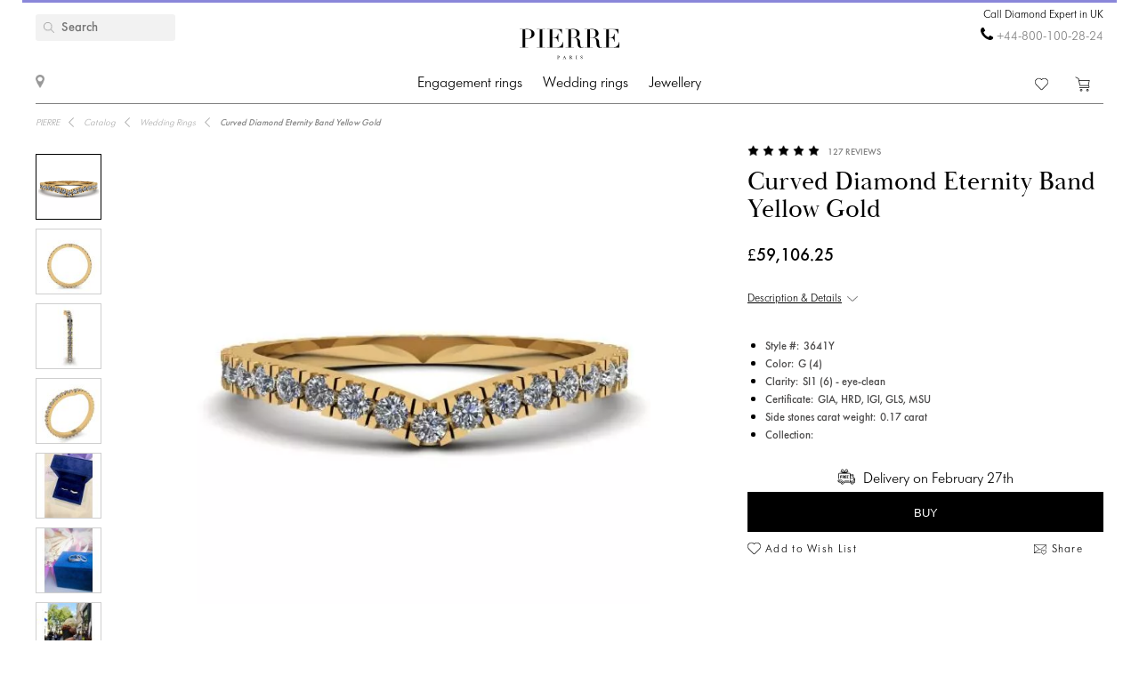

--- FILE ---
content_type: text/html; charset=utf-8
request_url: https://pierrejewellery.uk/katalog/wedding-rings/curved-diamond-eternity-band-3641y
body_size: 15276
content:
<!DOCTYPE html>
<html dir="ltr" lang="en-GB">
<!--<![endif]-->
<head>
<meta charset="UTF-8" />
<meta name="viewport" content="width=device-width, initial-scale=1"/>
<meta http-equiv="X-UA-Compatible" content="IE=edge"/>
<meta name='wmail-verification' content='ecd4e3496110b4ecbb985aba3ff7d8c3'/>
<meta name="copyright" content="&copy; 2026 PIERRE" />

<link rel="alternate" href="https://pierrejewellery.uk/katalog/wedding-rings/curved-diamond-eternity-band-3641y" hreflang="x-default"/>


<meta name="robots" content="index, follow"/>
<meta name="yandex" content="index, follow"/>
<meta itemprop="url" content="https://pierrejewellery.uk/katalog/wedding-rings/curved-diamond-eternity-band-3641y">
<meta itemprop="image" content="https://pierrejewellery.uk/image/cachewebp/catalog/001-RINGS/3641/3641-Y-550x550.webp">
<meta name="robots" content="noyaca">
<meta property="TWITTER:CARD" content="summary_large_image"/>
<meta property="TWITTER:DESCRIPTION" content="Curved Diamond Eternity Band Yellow Gold"/>
<meta property="TWITTER:IMAGE" content="https://pierrejewellery.uk/image/cachewebp/catalog/001-RINGS/3641/3641-Y-550x550.webp" />

<title>Curved Diamond Eternity Band Yellow Gold | Style 3641Y | PIERRE Jewellery - order now in UK</title>
<base href="https://pierrejewellery.uk/" />
<meta name="description" content="Beautiful and neat design of jewelry crafted in 18K gold is a beautifully classic frame for your choice of center diamond. See details Style #3641Y Curved Diamond Eternity Band Yellow Gold. Order online with free delivery and unlimited warranty. Free laser engraving. Complimentary cleaning and polishing service every 6 month. Ask PIERRE's Diamond Expert for a free advice. - delivery in UK"/>
<meta name="keywords" content="Curved Diamond Eternity Band Yellow Gold 3641Y"/>


<meta property="og:type" content="website" />
<meta property="og:locale" content="en-GB"/>
<meta property="og:title" content="PIERRE"/>
<meta property="og:description" content="Curved Diamond Eternity Band Yellow Gold"/>
<meta property="og:url" content="https://pierrejewellery.uk/katalog/wedding-rings/curved-diamond-eternity-band-3641y"/>
<meta property="og:image" content="https://pierrejewellery.uk/image/cachewebp/catalog/001-RINGS/3641/3641-Y-550x550.webp" />
<meta property="og:site_name" content="pierrejewellery.uk"/>

<!-- for better score google pagespeed -->


<link rel="stylesheet" type="text/css" media="all" href="/catalog/view/theme/pierre/stylesheet/style.css?v=2.6"/>
<link rel="stylesheet" type="text/css" href="/catalog/view/theme/pierre/stylesheet/fonts.css?v=1.1"/>
<link rel="stylesheet" href="https://maxcdn.bootstrapcdn.com/font-awesome/4.5.0/css/font-awesome.min.css"/>

<!--
<script src="https://code.jquery.com/jquery.min.js"/></script>
-->

<script src="/catalog/view/javascript/jquery/jquery-2.1.1.min.js"></script>

<script>
let text_serg = {"text_goto_cart":"Go to Bag","text_goto_wishlist":"Go to Wishlist","text_in_map":"PIERRE Jewellery","text_call":"Call Diamond Expert in UK","text_logo_alt":"PIERRE Jewellery - Diamond Engagement Rings, Wedding Rings, Diamond Jewellery. Online Shop in UK.","text_our_phone":"call us"};

</script>

<script src="/catalog/view/javascript/common.js?v=1.2" ></script>
<script src="/catalog/view/javascript/jquery.bxslider.js"></script>
<script src="/catalog/view/javascript/jquery/smooth-scrollbar/smooth-scrollbar.js"></script>
<!--
<script src="//www.youtube.com/player_api"></script>
-->
<script src="/catalog/view/javascript/selectbox.js"></script>
<script async src="/catalog/view/javascript/fancybox/jquery.fancybox.min.js"></script>
<link href='/catalog/view/theme/pierre/stylesheet/re.css?v=104' rel='stylesheet' type='text/css' />


<link href='/catalog/view/javascript/jquery/confirm/jquery-confirm.min.css' rel='stylesheet' type='text/css' />
<script src="/catalog/view/javascript/jquery/confirm/jquery-confirm.min.js"></script>

<link href='/catalog/view/javascript/fancybox/jquery.fancybox.min.css' rel='stylesheet' type='text/css' />
<script src="/catalog/view/javascript/scripts.js?v=1.5"></script>
<script src="/catalog/view/theme/pierre/stylesheet/get_col_day_add.js"></script>

<link rel="preload" href="/catalog/view/theme/pierre/fonts/Baskerville_Display_PT_Display.woff" as="font" type="font/woff" crossorigin />
<link rel="preload" href="/catalog/view/theme/pierre/fonts/Baskerville_Display_PT_Display_Bold.woff" as="font" type="font/woff" crossorigin />
<link rel="preload" href="/catalog/view/theme/pierre/fonts/FuturaFuturisLightC.woff" as="font" type="font/woff" crossorigin />
<link rel="preload" href="/catalog/view/theme/pierre/fonts/futurafuturisc.woff" as="font" type="font/woff" crossorigin />
<link rel="preload" href="/catalog/view/theme/pierre/fonts/Baskerville_Display_PT_Display.ttf" as="font" type="font/ttf" crossorigin />
<link rel="preload" href="/catalog/view/theme/pierre/fonts/Baskerville_Display_PT_Display_Bold.ttf" as="font" type="font/ttf" crossorigin />
<link rel="preload" href="/catalog/view/theme/pierre/fonts/FuturaFuturisLightC.ttf" as="font" type="font/ttf" crossorigin />
<link rel="preload" href="/catalog/view/theme/pierre/fonts/futurafuturisc.ttf" as="font" type="font/ttf" crossorigin />
<link rel="preload" href="/catalog/view/theme/pierre/fonts/Baskerville_Display_PT_Display.svg" as="font" type="image/svg+xml" crossorigin />
<link rel="preload" href="/catalog/view/theme/pierre/fonts/Baskerville_Display_PT_Display_Bold.svg" as="font" type="image/svg+xml" crossorigin />
<link rel="preload" href="/catalog/view/theme/pierre/fonts/FuturaFuturisLightC.ttf" as="font" type="font/ttf" crossorigin />
<link rel="preload" href="/catalog/view/theme/pierre/fonts/futurafuturisc.ttf" as="font" type="font/ttf" crossorigin />



<link href="catalog/view/javascript/progroman/progroman.citymanager.css?v=8.2-0" type="text/css" rel="stylesheet" media="screen"/>
<link href="catalog/view/javascript/jquery/magnific/magnific-popup.css" type="text/css" rel="stylesheet" media="screen"/>
<link href="catalog/view/javascript/jquery/datetimepicker/bootstrap-datetimepicker.min.css" type="text/css" rel="stylesheet" media="screen"/>
<link href="catalog/view/javascript/s_testimonial/sm_testimonial.css" type="text/css" rel="stylesheet" media="screen"/>
<link href="catalog/view/javascript/s_testimonial/owl-carousel/owl.carousel.css" type="text/css" rel="stylesheet" media="screen"/>
<script src="catalog/view/javascript/progroman/jquery.progroman.autocomplete.js?v=8.2-0" ></script>
<script src="catalog/view/javascript/progroman/jquery.progroman.citymanager.js?v=8.2-0" ></script>
<script src="catalog/view/javascript/jquery/magnific/jquery.magnific-popup.min.js" ></script>
<script src="catalog/view/javascript/jquery/datetimepicker/moment/moment.min.js" ></script>
<script src="catalog/view/javascript/jquery/datetimepicker/moment/moment-with-locales.min.js" ></script>
<script src="catalog/view/javascript/jquery/datetimepicker/bootstrap-datetimepicker.min.js" ></script>
<script src="catalog/view/javascript/s_testimonial/owl-carousel/owl.carousel.min.js" ></script>
<script src="catalog/controller/extension/analytics/gae.js" ></script>
<link href="https://pierrejewellery.uk/katalog/wedding-rings/curved-diamond-eternity-band-3641y" rel="canonical"/>
<link href="https://pierrejewellery.uk/image/catalog/banners/favicon.png" rel="icon"/>



<script type="application/ld+json">
	{
    "@context": "http://schema.org/",
    "@type": "Product",
    "name": "Curved Diamond Eternity Band Yellow Gold",
    "image": "https://pierrejewellery.uk/image/cachewebp/catalog/001-RINGS/3641/3641-Y-550x550.webp",
    "sku": "3641Y",
    "description": "Beautiful and neat design of jewelry crafted in 18K gold is a beautifully classic frame for your choice of center diamond. See details Style #3641Y Curved Diamond Eternity Band Yellow Gold. Order online with free delivery and unlimited warranty. Free laser engraving. Complimentary cleaning and polishing service every 6 month. Ask PIERRE's Diamond Expert for a free advice.",
    "aggregateRating": {
        "@type": "AggregateRating",
        "ratingValue": "4.98",
        "ratingCount": "127"
    },
    "brand": {
        "@type": "Brand",
        "name": "PIERRE"
    },
    "offers": {
        "@type": "Offer",
        "priceCurrency": "GBP",
        "url": "https://pierrejewellery.uk/katalog/wedding-rings/curved-diamond-eternity-band-3641y",
        "price": "96500",
        "priceValidUntil": "2026-03-02",
        "availability": "https://schema.org/InStock",
        "itemCondition": "https://schema.org/NewCondition",
        "hasMerchantReturnPolicy": {
            "@type": "MerchantReturnPolicy",
            "returnPolicyCategory": "https://schema.org/MerchantReturnFiniteReturnWindow",
            "returnMethod": "https://schema.org/ReturnByMail",
            "returnFees": "https://schema.org/FreeReturn",
            "merchantReturnDays": "30",
            "refundType": "FullRefund",
            "inStoreReturnsOffered": "True",
            "applicableCountry": "UK"
        },
        "shippingDetails": {
            "@context": "http://schema.org/",
            "@type": "OfferShippingDetails",
            "deliveryTime": {
                "@type": "ShippingDeliveryTime",
                "businessDays": {
                    "@type": "OpeningHoursSpecification",
                    "dayOfWeek": [
                        "https://schema.org/Monday",
                        "https://schema.org/Tuesday",
                        "https://schema.org/Wednesday",
                        "https://schema.org/Thursday",
                        "https://schema.org/Friday"
                    ]
                },
                "cutoffTime": "12:00:15Z",
                "handlingTime": {
                    "@type": "QuantitativeValue",
                    "minValue": 1,
                    "maxValue": 30,
                    "unitCode": "d"
                },
                "transitTime": {
                    "@type": "QuantitativeValue",
                    "minValue": 1,
                    "maxValue": 30,
                    "unitCode": "d"
                }
            },
            "shippingRate": {
                "@type": "MonetaryAmount",
                "value": "0",
                "currency": "GBP"
            },
            "shippingDestination": {
                "@type": "DefinedRegion",
                "addressCountry": "UK"
            }
        }
    }
}
</script>
<script type="application/ld+json">
	{
    "@context": "http://schema.org/",
    "@type": "Organization",
    "name": "PIERRE UK",
    "alternateName": "",
    "url": "https://pierrejewellery.uk/",
    "logo": "/catalog/view/theme/pierre/images/logo_PIERRE_2.svg",
    "contactPoint": {
        "@type": "ContactPoint",
        "telephone": "+44-800-100-28-24",
        "contactType": "customer service",
        "areaServed": "UK",
        "availableLanguage": [
            "English"
        ],
        "contactOption": "TollFree"
    },
    "sameAs": [
        "https://www.instagram.com/pierre.jewellery/",
        "https://www.facebook.com/pierrejewellery/",
        "https://www.youtube.com/@pierrejewellery"
    ]
}
</script>






<!-- Google tag (gtag.js) -->
<script async src=""https://www.googletagmanager.com/gtag/js?id=G-6073BRW9ZG""></script>
<script>
  window.dataLayer = window.dataLayer || [];
  function gtag(){dataLayer.push(arguments);}
  gtag('js', new Date());

  gtag('config', 'G-6073BRW9ZG');
</script>
<header>
    <div class="container">
        <a href="/" class="logo">
        <img alt="PIERRE Jewellery - Diamond Engagement Rings, Wedding Rings, Diamond Jewellery. Online Shop in UK." src="/catalog/view/theme/pierre/images/pierre-paris-logo.svg" style="width: 162px; height: 67px;"/>
    </a>
	
	 <nav class="mainmenu">
 	<div class="navbar navbar-expand-lg navbar-light">
		<div class="navbar-header">
		  <button type="button" class="navbar-toggle collapsed" data-toggle="collapse" data-target="#bs-megamenu">
		  	<i class="fa fa-bars"></i>
		  </button>
		</div>
		<div class="collapse navbar-collapse">
			<ul class="nav navbar-nav megamenu"><li class="parent dropdown " ><a class="dropdown-toggle" href="https://pierrejewellery.uk/katalog/engagement-rings"><span class="menu-title">Engagement rings</span><b class="caret"></b></a><div class="dropdown-menu level1"  ><div class="dropdown-menu-inner"><ul><li class="parent dropdown-submenu " ><a class="dropdown-toggle1" data-toggle="dropdown" href="https://pierrejewellery.uk/katalog/engagement-rings"><span class="menu-title">ALL ENGAGEMENT RINGS</span><b class="caret"></b></a><div class="dropdown-menu level2"  style="width:12px" ><div class="dropdown-menu-inner"><ul><li class=" " ><a href="/katalog/engagement-rings/emerald-engagement-rings"><span class="menu-icon" style="background:url('https://pierrejewellery.uk/image/catalog/1_shape/iumrudnayaldpi.png') no-repeat;"><span class="menu-title">Emerald</span></span></a></li><li class=" " ><a href="/katalog/engagement-rings/oval-engagement-rings"><span class="menu-icon" style="background:url('https://pierrejewellery.uk/image/catalog/1_shape/ovalldpi.png') no-repeat;"><span class="menu-title">Oval</span></span></a></li><li class=" " ><a href="/katalog/engagement-rings/princess-engagement-rings"><span class="menu-icon" style="background:url('https://pierrejewellery.uk/image/catalog/1_shape/Princessldpi.png') no-repeat;"><span class="menu-title">Square (Princess)</span></span></a></li><li class=" " ><a href="/katalog/engagement-rings/pear-engagement-rings"><span class="menu-icon" style="background:url('https://pierrejewellery.uk/image/catalog/1_shape/kapyaldpi.png') no-repeat;"><span class="menu-title">Pear (Tear Drop)</span></span></a></li><li class=" " ><a href="/katalog/engagement-rings/cushion-engagement-rings"><span class="menu-icon" style="background:url('https://pierrejewellery.uk/image/catalog/1_shape/kushonldpi.png') no-repeat;"><span class="menu-title">Cushion</span></span></a></li><li class=" " ><a href="katalog/engagement-rings/round-engagement-rings"><span class="menu-icon" style="background:url('https://pierrejewellery.uk/image/catalog/1_shape/kruglyildpi.png') no-repeat;"><span class="menu-title">Round</span></span></a></li><li class=" " ><a href="/katalog/engagement-rings/heart-engagement-rings"><span class="menu-icon" style="background:url('https://pierrejewellery.uk/image/catalog/1_shape/serdceldpi.png') no-repeat;"><span class="menu-title">Heart</span></span></a></li><li class=" " ><a href="/katalog/engagement-rings/marquise-engagement-rings"><span class="menu-icon" style="background:url('https://pierrejewellery.uk/image/catalog/1_shape/markizldpi.png') no-repeat;"><span class="menu-title">Marquise</span></span></a></li></ul></div></div></li><li class="parent dropdown-submenu " ><a class="dropdown-toggle1" data-toggle="dropdown" href="/katalog/engagement-rings/18k-gold-engagement-rings"><span class="menu-title">SHOP BY METAL</span><b class="caret"></b></a><div class="dropdown-menu level2"  style="width:12px" ><div class="dropdown-menu-inner"><ul><li class=" " ><a href="katalog/engagement-rings/white-gold-engagement-rings"><span class="menu-title">White gold</span></a></li><li class=" " ><a href="katalog/engagement-rings/platinum-engagement-rings"><span class="menu-title">Platinum</span></a></li><li class=" " ><a href="katalog/engagement-rings/rose-engagement-rings"><span class="menu-title">Rose gold</span></a></li><li class=" " ><a href="katalog/engagement-rings/yellow-gold-diamond-engagement-rings"><span class="menu-title">Yellow gold</span></a></li></ul></div></div></li><li class="parent dropdown-submenu " ><a class="dropdown-toggle1" data-toggle="dropdown" href="https://pierrejewellery.uk/katalog/engagement-rings"><span class="menu-title">SHOP BY STYLE</span><b class="caret"></b></a><div class="dropdown-menu level2"  style="width:12px" ><div class="dropdown-menu-inner"><ul><li class=" " ><a href="katalog/engagement-rings/designer-engagement-rings"><span class="menu-title">Unique</span></a></li><li class=" " ><a href="/katalog/engagement-rings/halo-engagement-rings"><span class="menu-title">Halo</span></a></li><li class=" " ><a href="katalog/engagement-rings/solitaire-engagement-rings"><span class="menu-title">Solitaire</span></a></li><li class=" " ><a href="katalog/engagement-rings/engagement-rings-with-3-stones"><span class="menu-title">3 Stone</span></a></li><li class=" " ><a href="katalog/engagement-rings/1-2-carat-diamond-rings"><span class="menu-title">0.5 carat</span></a></li><li class=" " ><a href="https://pierrejewellery.uk/katalog/engagement-rings/1-carat-diamond-rings"><span class="menu-title">1 carat</span></a></li></ul></div></div></li><li class="parent dropdown-submenu " ><a class="dropdown-toggle1" data-toggle="dropdown" href="https://pierrejewellery.uk/katalog/engagement-rings"><span class="menu-title">ENGAGEMENT RINGS UK</span><b class="caret"></b></a><div class="dropdown-menu level2"  style="width:12px" ><div class="dropdown-menu-inner"><ul><li class=" " ><a href="https://pierrejewellery.uk/index.php?route=product/category&amp;path=535"><span class="menu-title">Engagement Rings for Women</span></a></li><li class=" " ><a href="https://pierrejewellery.uk/katalog/engagement-rings/mens-engagement-rings"><span class="menu-title">Mens Engagement Rings</span></a></li><li class=" " ><a href="katalog/engagement-rings/diamond-engagement-rings"><span class="menu-title">Diamond Engagement Rings</span></a></li><li class=" " ><a href="katalog/engagement-rings/engagement-rings-with-sapphire"><span class="menu-title">Sapphire Engagement Rings</span></a></li><li class=" " ><a href="katalog/engagement-rings/black-diamond-engagement-rings"><span class="menu-title">Black Diamond Engagement Rings</span></a></li><li class=" " ><a href="katalog/engagement-rings/yellow-diamond-engagement-rings"><span class="menu-title">Yellow Diamond Engagement Rings</span></a></li><li class=" " ><a href="katalog/engagement-rings/top20-engagement-rings"><span class="menu-title">Top-20 Engagement Rings</span></a></li></ul></div></div></li></ul></div></div></li><li class="parent dropdown " ><a class="dropdown-toggle" href="https://pierrejewellery.uk/katalog/wedding-rings"><span class="menu-title">Wedding rings</span><b class="caret"></b></a><div class="dropdown-menu level1"  ><div class="dropdown-menu-inner"><ul><li class="parent dropdown-submenu " ><a class="dropdown-toggle1" data-toggle="dropdown" href="https://pierrejewellery.uk/index.php?route=product/category&amp;path=175"><span class="menu-title">WOMEN</span><b class="caret"></b></a><div class="dropdown-menu level2"  style="width:12px" ><div class="dropdown-menu-inner"><ul><li class=" " ><a href="https://pierrejewellery.uk/index.php?route=product/category&amp;path=175"><span class="menu-title">Women’s Wedding Bands</span></a></li><li class=" " ><a href="katalog/wedding-rings/diamond-eternity-wedding-rings"><span class="menu-title">Eternity</span></a></li><li class=" " ><a href="katalog/wedding-rings/anniversary-rings"><span class="menu-title">Diamond Anniversary Bands</span></a></li><li class=" " ><a href="katalog/wedding-rings/diamond-wedding-rings"><span class="menu-title">Diamond Wedding Bands</span></a></li><li class=" " ><a href="katalog/wedding-rings/black-diamond-wedding-ring"><span class="menu-title">Black Diamond Wedding Bands</span></a></li><li class=" " ><a href="katalog/wedding-rings/sapphire-wedding-ring"><span class="menu-title">Sapphire Wedding Bands</span></a></li><li class=" " ><a href="katalog/wedding-rings/top20-wedding-bands"><span class="menu-title">Top-20 Women’s Wedding Rings</span></a></li></ul></div></div></li><li class="parent dropdown-submenu " ><a class="dropdown-toggle1" data-toggle="dropdown" href="https://pierrejewellery.uk/index.php?route=product/category&amp;path=175"><span class="menu-title">WOMEN’S BY METAL</span><b class="caret"></b></a><div class="dropdown-menu level2"  style="width:12px" ><div class="dropdown-menu-inner"><ul><li class=" " ><a href="katalog/wedding-rings/white-gold-wedding-rings"><span class="menu-title">White Gold</span></a></li><li class=" " ><a href="katalog/wedding-rings/yellow-gold-wedding-ring"><span class="menu-title">Yellow Gold</span></a></li><li class=" " ><a href="katalog/wedding-rings/rose-gold-wedding-ring"><span class="menu-title">Rose Gold</span></a></li><li class=" " ><a href="katalog/wedding-rings/platinum-wedding-rings"><span class="menu-title">Platinum</span></a></li></ul></div></div></li><li class="parent dropdown-submenu " ><a class="dropdown-toggle1" data-toggle="dropdown" href="https://pierrejewellery.uk/katalog/wedding-rings/men-wedding-ring"><span class="menu-title">MEN</span><b class="caret"></b></a><div class="dropdown-menu level2"  style="width:12px" ><div class="dropdown-menu-inner"><ul><li class=" " ><a href="https://pierrejewellery.uk/katalog/wedding-rings/men-wedding-ring"><span class="menu-title">Men's Wedding Bands</span></a></li><li class=" " ><a href="katalog/wedding-rings/men-wedding-ring/with-dia"><span class="menu-title">Diamond Bands</span></a></li><li class=" " ><a href="katalog/wedding-rings/top-20-men-wedding-bands"><span class="menu-title">Top-20 Men’s Wedding Rings</span></a></li></ul></div></div></li><li class="parent dropdown-submenu " ><a class="dropdown-toggle1" data-toggle="dropdown" href="https://pierrejewellery.uk/katalog/wedding-rings/men-wedding-ring"><span class="menu-title">MEN’S BY METAL</span><b class="caret"></b></a><div class="dropdown-menu level2"  style="width:12px" ><div class="dropdown-menu-inner"><ul><li class=" " ><a href="katalog/wedding-rings/men-wedding-ring/18K-white-gold"><span class="menu-title">White Gold</span></a></li><li class=" " ><a href="katalog/wedding-rings/men-wedding-ring/18k-yellow-gold"><span class="menu-title">Yellow Gold</span></a></li><li class=" " ><a href="katalog/wedding-rings/men-wedding-ring/men-wed-rose-gold"><span class="menu-title">Rose Gold</span></a></li><li class=" " ><a href="katalog/wedding-rings/men-wedding-ring/pt-men"><span class="menu-title">Platinum</span></a></li></ul></div></div></li><li class=" " ><a href="https://pierrejewellery.uk/katalog/wedding-rings"><span class="menu-title">All WEDDING RINGS</span></a></li></ul></div></div></li><li class="parent dropdown " ><a class="dropdown-toggle" href="https://pierrejewellery.uk/katalog"><span class="menu-title">Jewellery</span><b class="caret"></b></a><div class="dropdown-menu level1"  ><div class="dropdown-menu-inner"><ul><li class="parent dropdown-submenu " ><a class="dropdown-toggle1" data-toggle="dropdown" href="https://pierrejewellery.uk/katalog/earrings"><span class="menu-title">Earrings</span><b class="caret"></b></a><div class="dropdown-menu level2"  ><div class="dropdown-menu-inner"><ul><li class=" " ><a href="https://pierrejewellery.uk/katalog/earrings/studs"><span class="menu-title">Studs</span></a></li><li class=" " ><a href="https://pierrejewellery.uk/katalog/earrings/hoop-earrings"><span class="menu-title">Hoop Earrings</span></a></li><li class=" " ><a href="katalog/earrings/diamond-earrings"><span class="menu-title">Diamond Earrings</span></a></li><li class=" " ><a href="katalog/earrings/black-diamond-earrings"><span class="menu-title">Black Diamond Earrings</span></a></li><li class=" " ><a href="https://pierrejewellery.uk/katalog/earrings"><span class="menu-title">Shop All Earrings &gt;</span></a></li></ul></div></div></li><li class="parent dropdown-submenu " ><a class="dropdown-toggle1" data-toggle="dropdown" href="https://pierrejewellery.uk/katalog/rings"><span class="menu-title">Rings</span><b class="caret"></b></a><div class="dropdown-menu level2"  ><div class="dropdown-menu-inner"><ul><li class=" " ><a href="/katalog/rings/diamond-rings"><span class="menu-title">Diamond Rings</span></a></li><li class=" " ><a href="/katalog/rings/black-diamond-rings"><span class="menu-title">Black Diamond Rings</span></a></li><li class=" " ><a href="/katalog/rings/yellow-diamond-rings"><span class="menu-title">Yellow Diamond Rings</span></a></li><li class=" " ><a href="katalog/rings/emerald-ring"><span class="menu-title">Emerald Rings</span></a></li><li class=" " ><a href="https://pierrejewellery.uk/katalog/rings"><span class="menu-title">Shop All Rings &gt;</span></a></li></ul></div></div></li><li class="parent dropdown-submenu " ><a class="dropdown-toggle1" data-toggle="dropdown" href="https://pierrejewellery.uk/katalog/necklaces"><span class="menu-title">NECKLACES</span><b class="caret"></b></a><div class="dropdown-menu level2"  ><div class="dropdown-menu-inner"><ul><li class=" " ><a href="katalog/necklaces/diamond-necklaces"><span class="menu-title">Diamond Necklaces</span></a></li><li class=" " ><a href="katalog/necklaces/single-diamond-necklace"><span class="menu-title">Solitaire Pendant</span></a></li><li class=" " ><a href="https://pierrejewellery.uk/katalog/religion"><span class="menu-title">Amulets</span></a></li><li class=" " ><a href="https://pierrejewellery.uk/katalog/necklaces"><span class="menu-title">Shop All Necklaces &gt;</span></a></li></ul></div></div></li><li class="parent dropdown-submenu " ><a class="dropdown-toggle1" data-toggle="dropdown" href="#"><span class="menu-title">FEATURED</span><b class="caret"></b></a><div class="dropdown-menu level2"  style="width:12px" ><div class="dropdown-menu-inner"><ul><li class=" " ><a href="https://pierrejewellery.uk/katalog/new"><span class="menu-title">Bestsellers</span></a></li><li class=" " ><a href="https://pierrejewellery.uk/katalog/gifts"><span class="menu-title">Gifts</span></a></li><li class=" " ><a href="https://pierrejewellery.uk/katalog/gifts/hearts"><span class="menu-title">Heart Shape Jewelry</span></a></li></ul></div></div></li></ul></div></div></li></ul>
		</div>
	</div>	
</nav>
<a class="burger"><span></span></a>
	    <div class="h_left">
        <a href="/contact" class="show_room"></a>
		<div class="map_popup_block_outer">
			<div class="map_popup_block">
				<span class="mpb_address">PIERRE Jewellery</span>
				<div class="mpb_map">We accept Visa, Master Card, wire transfer, PayPal</div>
			</div>
		</div>
    </div>
		<div class="search_toggle"></div>
    <div class="h_right">
			
            <div class="h_tels">
								<span class="h_tel h_tel_title">Call Diamond Expert in UK</span>
				<span class="h_tel" id="h_tel" ><i class="fa fa-phone" aria-hidden="true" style=""></i> <a class="zphone" href="tel:+448001002824" target="_blank">+44-800-100-28-24</a></span>
											</div>
            
		
		<div class="cart">
						<a href="https://pierrejewellery.uk/wishlist" class="h_fav" data-wishlist-total="">
                <svg  xmlns="http://www.w3.org/2000/svg" viewBox="0 0 490.4 490.4">
                   <path d="M222.5,453.7a32.32,32.32,0,0,0,22.9,9.5,32.74,32.74,0,0,0,22.9-9.5L448,274A144.4,144.4,0,0,0,245.3,68.3,144.36,144.36,0,0,0,42.4,273.7ZM59.7,86.8a119.87,119.87,0,0,1,169.6.1l7.4,7.4a12.25,12.25,0,0,0,8.7,3.6h0a12.43,12.43,0,0,0,8.7-3.6l7.2-7.2A119.85,119.85,0,1,1,430.8,256.6L251,436.4a8.3,8.3,0,0,1-11.2,0l-180-180a119.87,119.87,0,0,1-.1-169.6Z"/>
                </svg>
                <span></span>
            </a>
		
			<a href="/cart" class="h_cart">
                <svg version="1.1" xmlns="http://www.w3.org/2000/svg" viewBox="0 0 512 512" xmlns:xlink="http://www.w3.org/1999/xlink" enable-background="new 0 0 512 512">
                  <g>
                    <g>
                      <path d="m464.5,301.1l36.5-178h-359.7l-12.5-59.2-108.4-52.9-9.4,18.7 99,47.8 50,238.8h289c0,0 28.5,17.9 17.5,40.5-4.9,7-12.5,15.6-26.1,15.6h-287.6v20.6h287.7c19.8,0 36.5-10.4 45.9-27 18.4-34.4-21.9-64.9-21.9-64.9zm-286.7-5.7l-32.3-151.6h330.5l-31.3,151.6h-266.9z"/>
                      <path d="m212.2,422.1c-21.9,0-39.6,17.6-39.6,39.4s17.7,39.4 39.6,39.4 39.6-17.6 39.6-39.4-17.7-39.4-39.6-39.4zm0,58.1c-10.4,0-18.8-8.3-18.8-18.7s8.3-18.7 18.8-18.7 18.8,8.3 18.8,18.7-8.4,18.7-18.8,18.7z"/>
                      <path d="m424.9,422.1c-21.9,0-39.6,17.6-39.6,39.4s17.7,39.5 39.6,39.5 40.7-17.6 39.6-39.4c0-21.8-17.7-39.5-39.6-39.5zm18.8,39.5c0,10.4-8.3,18.7-18.8,18.7s-18.8-8.3-18.8-18.7 8.3-18.7 18.8-18.7 19.8,8.3 18.8,18.7z"/>
                    </g>
                  </g>
                </svg>
                <span></span>
            </a>		
		</div>
		
		<div class="search">
		<div data-search="" class="h_search">
<!--<div class="hs_amp" style="width: 26px; height: 30px;position: relative;z-index: 10; "></div>-->
<input type="text" name="search" value="" placeholder="Search" class="form-control input-lg"/>
    <button type="button" class="hs_amp btn btn-default btn-lg" style="border:none;"></button>
</div>
		</div>
		    </div>
    <div id="scroll-header-wrap">
        <div class="scroll-header">
            <a href="/" class="logo">
                <img alt="PIERRE Jewellery - Diamond Engagement Rings, Wedding Rings, Diamond Jewellery. Online Shop in UK." src="/catalog/view/theme/pierre/images/logo_PIERRE_3.svg" style="width: 162px; height: 67px;"/>
            </a>
             <nav class="mainmenu">
 	<div class="navbar navbar-expand-lg navbar-light">
		<div class="navbar-header">
		  <button type="button" class="navbar-toggle collapsed" data-toggle="collapse" data-target="#bs-megamenu">
		  	<i class="fa fa-bars"></i>
		  </button>
		</div>
		<div class="collapse navbar-collapse">
			<ul class="nav navbar-nav megamenu"><li class="parent dropdown " ><a class="dropdown-toggle" href="https://pierrejewellery.uk/katalog/engagement-rings"><span class="menu-title">Engagement rings</span><b class="caret"></b></a><div class="dropdown-menu level1"  ><div class="dropdown-menu-inner"><ul><li class="parent dropdown-submenu " ><a class="dropdown-toggle1" data-toggle="dropdown" href="https://pierrejewellery.uk/katalog/engagement-rings"><span class="menu-title">ALL ENGAGEMENT RINGS</span><b class="caret"></b></a><div class="dropdown-menu level2"  style="width:12px" ><div class="dropdown-menu-inner"><ul><li class=" " ><a href="/katalog/engagement-rings/emerald-engagement-rings"><span class="menu-icon" style="background:url('https://pierrejewellery.uk/image/catalog/1_shape/iumrudnayaldpi.png') no-repeat;"><span class="menu-title">Emerald</span></span></a></li><li class=" " ><a href="/katalog/engagement-rings/oval-engagement-rings"><span class="menu-icon" style="background:url('https://pierrejewellery.uk/image/catalog/1_shape/ovalldpi.png') no-repeat;"><span class="menu-title">Oval</span></span></a></li><li class=" " ><a href="/katalog/engagement-rings/princess-engagement-rings"><span class="menu-icon" style="background:url('https://pierrejewellery.uk/image/catalog/1_shape/Princessldpi.png') no-repeat;"><span class="menu-title">Square (Princess)</span></span></a></li><li class=" " ><a href="/katalog/engagement-rings/pear-engagement-rings"><span class="menu-icon" style="background:url('https://pierrejewellery.uk/image/catalog/1_shape/kapyaldpi.png') no-repeat;"><span class="menu-title">Pear (Tear Drop)</span></span></a></li><li class=" " ><a href="/katalog/engagement-rings/cushion-engagement-rings"><span class="menu-icon" style="background:url('https://pierrejewellery.uk/image/catalog/1_shape/kushonldpi.png') no-repeat;"><span class="menu-title">Cushion</span></span></a></li><li class=" " ><a href="katalog/engagement-rings/round-engagement-rings"><span class="menu-icon" style="background:url('https://pierrejewellery.uk/image/catalog/1_shape/kruglyildpi.png') no-repeat;"><span class="menu-title">Round</span></span></a></li><li class=" " ><a href="/katalog/engagement-rings/heart-engagement-rings"><span class="menu-icon" style="background:url('https://pierrejewellery.uk/image/catalog/1_shape/serdceldpi.png') no-repeat;"><span class="menu-title">Heart</span></span></a></li><li class=" " ><a href="/katalog/engagement-rings/marquise-engagement-rings"><span class="menu-icon" style="background:url('https://pierrejewellery.uk/image/catalog/1_shape/markizldpi.png') no-repeat;"><span class="menu-title">Marquise</span></span></a></li></ul></div></div></li><li class="parent dropdown-submenu " ><a class="dropdown-toggle1" data-toggle="dropdown" href="/katalog/engagement-rings/18k-gold-engagement-rings"><span class="menu-title">SHOP BY METAL</span><b class="caret"></b></a><div class="dropdown-menu level2"  style="width:12px" ><div class="dropdown-menu-inner"><ul><li class=" " ><a href="katalog/engagement-rings/white-gold-engagement-rings"><span class="menu-title">White gold</span></a></li><li class=" " ><a href="katalog/engagement-rings/platinum-engagement-rings"><span class="menu-title">Platinum</span></a></li><li class=" " ><a href="katalog/engagement-rings/rose-engagement-rings"><span class="menu-title">Rose gold</span></a></li><li class=" " ><a href="katalog/engagement-rings/yellow-gold-diamond-engagement-rings"><span class="menu-title">Yellow gold</span></a></li></ul></div></div></li><li class="parent dropdown-submenu " ><a class="dropdown-toggle1" data-toggle="dropdown" href="https://pierrejewellery.uk/katalog/engagement-rings"><span class="menu-title">SHOP BY STYLE</span><b class="caret"></b></a><div class="dropdown-menu level2"  style="width:12px" ><div class="dropdown-menu-inner"><ul><li class=" " ><a href="katalog/engagement-rings/designer-engagement-rings"><span class="menu-title">Unique</span></a></li><li class=" " ><a href="/katalog/engagement-rings/halo-engagement-rings"><span class="menu-title">Halo</span></a></li><li class=" " ><a href="katalog/engagement-rings/solitaire-engagement-rings"><span class="menu-title">Solitaire</span></a></li><li class=" " ><a href="katalog/engagement-rings/engagement-rings-with-3-stones"><span class="menu-title">3 Stone</span></a></li><li class=" " ><a href="katalog/engagement-rings/1-2-carat-diamond-rings"><span class="menu-title">0.5 carat</span></a></li><li class=" " ><a href="https://pierrejewellery.uk/katalog/engagement-rings/1-carat-diamond-rings"><span class="menu-title">1 carat</span></a></li></ul></div></div></li><li class="parent dropdown-submenu " ><a class="dropdown-toggle1" data-toggle="dropdown" href="https://pierrejewellery.uk/katalog/engagement-rings"><span class="menu-title">ENGAGEMENT RINGS UK</span><b class="caret"></b></a><div class="dropdown-menu level2"  style="width:12px" ><div class="dropdown-menu-inner"><ul><li class=" " ><a href="https://pierrejewellery.uk/index.php?route=product/category&amp;path=535"><span class="menu-title">Engagement Rings for Women</span></a></li><li class=" " ><a href="https://pierrejewellery.uk/katalog/engagement-rings/mens-engagement-rings"><span class="menu-title">Mens Engagement Rings</span></a></li><li class=" " ><a href="katalog/engagement-rings/diamond-engagement-rings"><span class="menu-title">Diamond Engagement Rings</span></a></li><li class=" " ><a href="katalog/engagement-rings/engagement-rings-with-sapphire"><span class="menu-title">Sapphire Engagement Rings</span></a></li><li class=" " ><a href="katalog/engagement-rings/black-diamond-engagement-rings"><span class="menu-title">Black Diamond Engagement Rings</span></a></li><li class=" " ><a href="katalog/engagement-rings/yellow-diamond-engagement-rings"><span class="menu-title">Yellow Diamond Engagement Rings</span></a></li><li class=" " ><a href="katalog/engagement-rings/top20-engagement-rings"><span class="menu-title">Top-20 Engagement Rings</span></a></li></ul></div></div></li></ul></div></div></li><li class="parent dropdown " ><a class="dropdown-toggle" href="https://pierrejewellery.uk/katalog/wedding-rings"><span class="menu-title">Wedding rings</span><b class="caret"></b></a><div class="dropdown-menu level1"  ><div class="dropdown-menu-inner"><ul><li class="parent dropdown-submenu " ><a class="dropdown-toggle1" data-toggle="dropdown" href="https://pierrejewellery.uk/index.php?route=product/category&amp;path=175"><span class="menu-title">WOMEN</span><b class="caret"></b></a><div class="dropdown-menu level2"  style="width:12px" ><div class="dropdown-menu-inner"><ul><li class=" " ><a href="https://pierrejewellery.uk/index.php?route=product/category&amp;path=175"><span class="menu-title">Women’s Wedding Bands</span></a></li><li class=" " ><a href="katalog/wedding-rings/diamond-eternity-wedding-rings"><span class="menu-title">Eternity</span></a></li><li class=" " ><a href="katalog/wedding-rings/anniversary-rings"><span class="menu-title">Diamond Anniversary Bands</span></a></li><li class=" " ><a href="katalog/wedding-rings/diamond-wedding-rings"><span class="menu-title">Diamond Wedding Bands</span></a></li><li class=" " ><a href="katalog/wedding-rings/black-diamond-wedding-ring"><span class="menu-title">Black Diamond Wedding Bands</span></a></li><li class=" " ><a href="katalog/wedding-rings/sapphire-wedding-ring"><span class="menu-title">Sapphire Wedding Bands</span></a></li><li class=" " ><a href="katalog/wedding-rings/top20-wedding-bands"><span class="menu-title">Top-20 Women’s Wedding Rings</span></a></li></ul></div></div></li><li class="parent dropdown-submenu " ><a class="dropdown-toggle1" data-toggle="dropdown" href="https://pierrejewellery.uk/index.php?route=product/category&amp;path=175"><span class="menu-title">WOMEN’S BY METAL</span><b class="caret"></b></a><div class="dropdown-menu level2"  style="width:12px" ><div class="dropdown-menu-inner"><ul><li class=" " ><a href="katalog/wedding-rings/white-gold-wedding-rings"><span class="menu-title">White Gold</span></a></li><li class=" " ><a href="katalog/wedding-rings/yellow-gold-wedding-ring"><span class="menu-title">Yellow Gold</span></a></li><li class=" " ><a href="katalog/wedding-rings/rose-gold-wedding-ring"><span class="menu-title">Rose Gold</span></a></li><li class=" " ><a href="katalog/wedding-rings/platinum-wedding-rings"><span class="menu-title">Platinum</span></a></li></ul></div></div></li><li class="parent dropdown-submenu " ><a class="dropdown-toggle1" data-toggle="dropdown" href="https://pierrejewellery.uk/katalog/wedding-rings/men-wedding-ring"><span class="menu-title">MEN</span><b class="caret"></b></a><div class="dropdown-menu level2"  style="width:12px" ><div class="dropdown-menu-inner"><ul><li class=" " ><a href="https://pierrejewellery.uk/katalog/wedding-rings/men-wedding-ring"><span class="menu-title">Men's Wedding Bands</span></a></li><li class=" " ><a href="katalog/wedding-rings/men-wedding-ring/with-dia"><span class="menu-title">Diamond Bands</span></a></li><li class=" " ><a href="katalog/wedding-rings/top-20-men-wedding-bands"><span class="menu-title">Top-20 Men’s Wedding Rings</span></a></li></ul></div></div></li><li class="parent dropdown-submenu " ><a class="dropdown-toggle1" data-toggle="dropdown" href="https://pierrejewellery.uk/katalog/wedding-rings/men-wedding-ring"><span class="menu-title">MEN’S BY METAL</span><b class="caret"></b></a><div class="dropdown-menu level2"  style="width:12px" ><div class="dropdown-menu-inner"><ul><li class=" " ><a href="katalog/wedding-rings/men-wedding-ring/18K-white-gold"><span class="menu-title">White Gold</span></a></li><li class=" " ><a href="katalog/wedding-rings/men-wedding-ring/18k-yellow-gold"><span class="menu-title">Yellow Gold</span></a></li><li class=" " ><a href="katalog/wedding-rings/men-wedding-ring/men-wed-rose-gold"><span class="menu-title">Rose Gold</span></a></li><li class=" " ><a href="katalog/wedding-rings/men-wedding-ring/pt-men"><span class="menu-title">Platinum</span></a></li></ul></div></div></li><li class=" " ><a href="https://pierrejewellery.uk/katalog/wedding-rings"><span class="menu-title">All WEDDING RINGS</span></a></li></ul></div></div></li><li class="parent dropdown " ><a class="dropdown-toggle" href="https://pierrejewellery.uk/katalog"><span class="menu-title">Jewellery</span><b class="caret"></b></a><div class="dropdown-menu level1"  ><div class="dropdown-menu-inner"><ul><li class="parent dropdown-submenu " ><a class="dropdown-toggle1" data-toggle="dropdown" href="https://pierrejewellery.uk/katalog/earrings"><span class="menu-title">Earrings</span><b class="caret"></b></a><div class="dropdown-menu level2"  ><div class="dropdown-menu-inner"><ul><li class=" " ><a href="https://pierrejewellery.uk/katalog/earrings/studs"><span class="menu-title">Studs</span></a></li><li class=" " ><a href="https://pierrejewellery.uk/katalog/earrings/hoop-earrings"><span class="menu-title">Hoop Earrings</span></a></li><li class=" " ><a href="katalog/earrings/diamond-earrings"><span class="menu-title">Diamond Earrings</span></a></li><li class=" " ><a href="katalog/earrings/black-diamond-earrings"><span class="menu-title">Black Diamond Earrings</span></a></li><li class=" " ><a href="https://pierrejewellery.uk/katalog/earrings"><span class="menu-title">Shop All Earrings &gt;</span></a></li></ul></div></div></li><li class="parent dropdown-submenu " ><a class="dropdown-toggle1" data-toggle="dropdown" href="https://pierrejewellery.uk/katalog/rings"><span class="menu-title">Rings</span><b class="caret"></b></a><div class="dropdown-menu level2"  ><div class="dropdown-menu-inner"><ul><li class=" " ><a href="/katalog/rings/diamond-rings"><span class="menu-title">Diamond Rings</span></a></li><li class=" " ><a href="/katalog/rings/black-diamond-rings"><span class="menu-title">Black Diamond Rings</span></a></li><li class=" " ><a href="/katalog/rings/yellow-diamond-rings"><span class="menu-title">Yellow Diamond Rings</span></a></li><li class=" " ><a href="katalog/rings/emerald-ring"><span class="menu-title">Emerald Rings</span></a></li><li class=" " ><a href="https://pierrejewellery.uk/katalog/rings"><span class="menu-title">Shop All Rings &gt;</span></a></li></ul></div></div></li><li class="parent dropdown-submenu " ><a class="dropdown-toggle1" data-toggle="dropdown" href="https://pierrejewellery.uk/katalog/necklaces"><span class="menu-title">NECKLACES</span><b class="caret"></b></a><div class="dropdown-menu level2"  ><div class="dropdown-menu-inner"><ul><li class=" " ><a href="katalog/necklaces/diamond-necklaces"><span class="menu-title">Diamond Necklaces</span></a></li><li class=" " ><a href="katalog/necklaces/single-diamond-necklace"><span class="menu-title">Solitaire Pendant</span></a></li><li class=" " ><a href="https://pierrejewellery.uk/katalog/religion"><span class="menu-title">Amulets</span></a></li><li class=" " ><a href="https://pierrejewellery.uk/katalog/necklaces"><span class="menu-title">Shop All Necklaces &gt;</span></a></li></ul></div></div></li><li class="parent dropdown-submenu " ><a class="dropdown-toggle1" data-toggle="dropdown" href="#"><span class="menu-title">FEATURED</span><b class="caret"></b></a><div class="dropdown-menu level2"  style="width:12px" ><div class="dropdown-menu-inner"><ul><li class=" " ><a href="https://pierrejewellery.uk/katalog/new"><span class="menu-title">Bestsellers</span></a></li><li class=" " ><a href="https://pierrejewellery.uk/katalog/gifts"><span class="menu-title">Gifts</span></a></li><li class=" " ><a href="https://pierrejewellery.uk/katalog/gifts/hearts"><span class="menu-title">Heart Shape Jewelry</span></a></li></ul></div></div></li></ul></div></div></li></ul>
		</div>
	</div>	
</nav>
<a class="burger"><span></span></a>
            <div class="h_left">
                <a href="/contact" class="show_room"></a>
                <div class="map_popup_block_outer map_popup_block_outer-2">
                    <div class="map_popup_block">
                        <span class="mpb_address">PIERRE Jewellery</span>
                        <div class="mpb_map">We accept Visa, Master Card, wire transfer, PayPal</div>
                    </div>
                </div>
            </div>
                <div class="search_toggle"></div>
            <div class="h_right">
                    
                    <div class="h_tels">
                        <a class="h_tel" href="tel:+448001002824" target="_blank"><i class="fa fa-phone" aria-hidden="true" style=""></i> +44-800-100-28-24</a>
                                            </div>
                    
            				<div class="cart">
                    <a href="https://pierrejewellery.uk/wishlist" class="h_fav" data-wishlist-total="">
                        <svg  xmlns="http://www.w3.org/2000/svg" viewBox="0 0 490.4 490.4">
                           <path d="M222.5,453.7a32.32,32.32,0,0,0,22.9,9.5,32.74,32.74,0,0,0,22.9-9.5L448,274A144.4,144.4,0,0,0,245.3,68.3,144.36,144.36,0,0,0,42.4,273.7ZM59.7,86.8a119.87,119.87,0,0,1,169.6.1l7.4,7.4a12.25,12.25,0,0,0,8.7,3.6h0a12.43,12.43,0,0,0,8.7-3.6l7.2-7.2A119.85,119.85,0,1,1,430.8,256.6L251,436.4a8.3,8.3,0,0,1-11.2,0l-180-180a119.87,119.87,0,0,1-.1-169.6Z"/>
                        </svg>
                        <span></span>
                    </a>
                    <a href="/cart" class="h_cart">
                        

                        <svg version="1.1" xmlns="http://www.w3.org/2000/svg" viewBox="0 0 512 512" xmlns:xlink="http://www.w3.org/1999/xlink" enable-background="new 0 0 512 512">
                          <g>
                            <g>
                              <path d="m464.5,301.1l36.5-178h-359.7l-12.5-59.2-108.4-52.9-9.4,18.7 99,47.8 50,238.8h289c0,0 28.5,17.9 17.5,40.5-4.9,7-12.5,15.6-26.1,15.6h-287.6v20.6h287.7c19.8,0 36.5-10.4 45.9-27 18.4-34.4-21.9-64.9-21.9-64.9zm-286.7-5.7l-32.3-151.6h330.5l-31.3,151.6h-266.9z"/>
                              <path d="m212.2,422.1c-21.9,0-39.6,17.6-39.6,39.4s17.7,39.4 39.6,39.4 39.6-17.6 39.6-39.4-17.7-39.4-39.6-39.4zm0,58.1c-10.4,0-18.8-8.3-18.8-18.7s8.3-18.7 18.8-18.7 18.8,8.3 18.8,18.7-8.4,18.7-18.8,18.7z"/>
                              <path d="m424.9,422.1c-21.9,0-39.6,17.6-39.6,39.4s17.7,39.5 39.6,39.5 40.7-17.6 39.6-39.4c0-21.8-17.7-39.5-39.6-39.5zm18.8,39.5c0,10.4-8.3,18.7-18.8,18.7s-18.8-8.3-18.8-18.7 8.3-18.7 18.8-18.7 19.8,8.3 18.8,18.7z"/>
                            </g>
                          </g>
                        </svg>
                        <span></span>
                    </a> 
                </div>
                <div class="search">
                <div data-search="" class="h_search">
<!--<div class="hs_amp" style="width: 26px; height: 30px;position: relative;z-index: 10; "></div>-->
<input type="text" name="search" value="" placeholder="Search" class="form-control input-lg"/>
    <button type="button" class="hs_amp btn btn-default btn-lg" style="border:none;"></button>
</div>
                </div>
                            </div>
        </div>
    </div>
    </div>

    
	<div style="display: none" itemscope itemtype="http://schema.org/JewelryStore">
		<span itemprop="openingHours">every day from 11:00 to 21:00 by prior appointment</span>
		<span itemprop="name">PIERRE UK</span>
		<a itemprop="url" href="https://pierrejewellery.uk/katalog/wedding-rings/curved-diamond-eternity-band-3641y">pierrejewellery.uk</a>
		<img itemprop="image" alt="logo" src="/catalog/view/theme/pierre/images/pierre-paris-logo.svg"/>
		<span itemprop="brand">PIERRE</span>
		<span itemprop="priceRange" content="$$$"></span>
		<span itemprop="address">5 Barlow Place
London W1J 6DG
United Kingdom</span>
				<span itemprop="geo" itemscope itemtype="http://schema.org/GeoCoordinates">
			<meta itemprop="latitude" content="51.510612"/>			<meta itemprop="longitude" content="-0.143258"/>		</span>
		


					<a itemprop="telephone" content="+448001002824" class="telo1" href="tel:+448001002824">+44-800-100-28-24</a>
				
		<a href="mailto:sales@pierre.paris">
			<span itemprop="email">sales@pierre.paris</span>
		</a>
	</div>


</header>

<script>
    var recalc_cart = '0';
    var calculation_type = 'none';
    var calculation_mode = 'none';
</script>
    <div class="initial-params">
        <input class="product-select" type="hidden" name="product_id" value="7042" />
        <input class="product-select" type="hidden" name="quantity" value="1" id="input-quantity" />
        <input class="product-select" type="hidden" name="option[18]" value="" />
        
                    <input class="product-select" type="hidden" name="option[44638]" value="" />
                    <input class="product-select" type="hidden" name="option[44639]" value="" />
                    <input class="product-select" type="hidden" name="option[44647]" value="" />
                    <input class="product-select" type="hidden" name="option[44640]" value="" />
                    <input class="product-select" type="hidden" name="option[44641]" value="" />
                    <input class="product-select" type="hidden" name="option[44636]" value="" />
                    <input class="product-select" type="hidden" name="option[44648]" value="" />
                    <input class="product-select" type="hidden" name="option[44646]" value="" />
                    <input class="product-select" type="hidden" name="option[44645]" value="" />
                    <input class="product-select" type="hidden" name="option[44642]" value="" />
                    <input class="product-select" type="hidden" name="option[44644]" value="" />
                    <input class="product-select" type="hidden" name="option[44643]" value="" />
                    <input class="product-select" type="hidden" name="option[44637]" value="" />
         
    </div>
    
    <span class="g_head_m">
                <div class="product-model">3641Y</div>
        Curved Diamond Eternity Band Yellow Gold
    </span>
    <div class="content">
	    <ul class="nav new-product-template-breadcrumb" itemscope itemtype="https://schema.org/BreadcrumbList">
                    <li itemprop="itemListElement" itemscope itemtype="https://schema.org/ListItem">
            <a href="https://pierrejewellery.uk/" itemprop="item">
                <span itemprop="name">PIERRE</span>
            </a>
            <meta itemprop="position" content="1" />
        </li>
                            <li itemprop="itemListElement" itemscope itemtype="https://schema.org/ListItem">
            <a href="https://pierrejewellery.uk/katalog" itemprop="item">
                <span itemprop="name">Catalog</span>
            </a>
            <meta itemprop="position" content="2" />
        </li>
                            <li itemprop="itemListElement" itemscope itemtype="https://schema.org/ListItem">
            <a href="https://pierrejewellery.uk/katalog/wedding-rings" itemprop="item">
                <span itemprop="name">Wedding Rings</span>
            </a>
            <meta itemprop="position" content="3" />
        </li>
                            <li itemprop="itemListElement" itemscope itemtype="https://schema.org/ListItem">
            <span content="https://pierrejewellery.uk/katalog/wedding-rings/curved-diamond-eternity-band-3641y" itemprop="item">
                <span itemprop="name">Curved Diamond Eternity Band Yellow Gold</span>
            </span>
            <meta itemprop="position" content="4" />
        </li>
            </ul>		
        <div class="product-line">
            <div class="container">
                <div class="product-line-inner">
                        <div class="product-line-container">
                            <div class="product-line-good">Curved Diamond Eternity Band Yellow Gold</div>
                            <span class="gr_total">£59,106.25</span>
							<div class="ocpoc-product-btn" onclick="ocpoc_popup('1012');"><button data-cart-add="button-cart"  class="btn-black" >
                                <span>Add to Bag</span>&nbsp;&nbsp;<span class="display_mobile_inline_block">£59,106.25</span>
                            <svg width="15" height="15" viewBox="0 0 15 15" xmlns="http://www.w3.org/2000/svg"><path stroke="none" d="M9.58706 2.62829L8.9181 3.37158L13.5052 7.49994L8.9181 11.6283L9.58706 12.3716L15 7.49994L9.58706 2.62829Z"></path><path stroke="none" d="M14.2525 6.99994L0.252544 6.99994L0.252544 7.99994L14.2525 7.99994V6.99994Z"></path></svg>
                            </button>
                        </div>
							                        </div>
                </div>
            </div>
        </div>
		
        <div class="good new-product-template">
            <div class="g_left">
                <div class="good_slider_block">

					<!-- XD stickers start -->
										<!-- XD stickers end -->
				
   					<ul class="good_slider">
                        <li>       
                            <img src="https://pierrejewellery.uk/image/cachewebp/catalog/001-RINGS/3641/3641-Y-550x550.webp" title="Curved Diamond Eternity Band Yellow Gold, Enlarge image 1, (id_7042)" alt="Curved Diamond Eternity Band Yellow Gold, Enlarge image 1" />
                        </li>
                                     
                        
                            <li>
                                <img src="https://pierrejewellery.uk/image/cachewebp/catalog/001-RINGS/3641/3641-Y-1-550x550.webp" title="Curved Diamond Eternity Band Yellow Gold, Enlarge image 2, (id_7042)" alt="Curved Diamond Eternity Band Yellow Gold,  Enlarge image 2" />
                            </li>
                                                     
                            <li>
                                <img src="https://pierrejewellery.uk/image/cachewebp/catalog/001-RINGS/3641/3641-Y-2-550x550.webp" title="Curved Diamond Eternity Band Yellow Gold, Enlarge image 3, (id_7042)" alt="Curved Diamond Eternity Band Yellow Gold,  Enlarge image 3" />
                            </li>
                                                     
                            <li>
                                <img src="https://pierrejewellery.uk/image/cachewebp/catalog/001-RINGS/3641/3641-Y-3-550x550.webp" title="Curved Diamond Eternity Band Yellow Gold, Enlarge image 4, (id_7042)" alt="Curved Diamond Eternity Band Yellow Gold,  Enlarge image 4" />
                            </li>
                                                     
                            <li>
                                <img src="https://pierrejewellery.uk/image/cachewebp/catalog/001-RINGS/3641/pierrejewellery.ru%20obruchalnye%20kolca-550x550.webp" title="Curved Diamond Eternity Band Yellow Gold, Enlarge image 5, (id_7042)" alt="Curved Diamond Eternity Band Yellow Gold,  Enlarge image 5" />
                            </li>
                                                     
                            <li>
                                <img src="https://pierrejewellery.uk/image/cachewebp/catalog/001-RINGS/3641/para-kolec-s-gravirovkoy-550x550.webp" title="Curved Diamond Eternity Band Yellow Gold, Enlarge image 6, (id_7042)" alt="Curved Diamond Eternity Band Yellow Gold,  Enlarge image 6" />
                            </li>
                                                     
                            <li>
                                <img src="https://pierrejewellery.uk/image/cachewebp/catalog/001-RINGS/3641/pierrejewellery-otzivy-daria-filipp-550x550.webp" title="Curved Diamond Eternity Band Yellow Gold, Enlarge image 7, (id_7042)" alt="Curved Diamond Eternity Band Yellow Gold,  Enlarge image 7" />
                            </li>
                                                     
                            <li>
                                <img src="https://pierrejewellery.uk/image/cachewebp/no_image-550x550.webp" title="Curved Diamond Eternity Band Yellow Gold, Enlarge image 8, (id_7042)" alt="Curved Diamond Eternity Band Yellow Gold,  Enlarge image 8" />
                            </li>
                                                     							
						                    </ul>
                                                            <div class="bx-pager">
                        <ul>
                                                        <li>
                                <a data-slide-index="0" href="" title="Curved Diamond Eternity Band Yellow Gold">
                                    <img width="96px" src="https://pierrejewellery.uk/image/cachewebp/catalog/001-RINGS/3641/3641-Y-550x550.webp" title="Curved Diamond Eternity Band Yellow Gold, Image 1, (id_7042)" alt="Curved Diamond Eternity Band Yellow Gold, Image 1" />
                                </a>
                            </li>
                                                                                            <li> 
                                    <a data-slide-index="1" href="https://pierrejewellery.uk/image/cachewebp/catalog/001-RINGS/3641/3641-Y-1-550x550.webp" title="Curved Diamond Eternity Band Yellow Gold">
                                        <img src="https://pierrejewellery.uk/image/cache/catalog/001-RINGS/3641/3641-Y-1-96x96.jpg" title="Curved Diamond Eternity Band Yellow Gold, Image 2, (id_7042)" alt="Curved Diamond Eternity Band Yellow Gold, Image 2" />
                                    </a> 
                                </li>
                                                                                            <li> 
                                    <a data-slide-index="2" href="https://pierrejewellery.uk/image/cachewebp/catalog/001-RINGS/3641/3641-Y-2-550x550.webp" title="Curved Diamond Eternity Band Yellow Gold">
                                        <img src="https://pierrejewellery.uk/image/cache/catalog/001-RINGS/3641/3641-Y-2-96x96.jpg" title="Curved Diamond Eternity Band Yellow Gold, Image 3, (id_7042)" alt="Curved Diamond Eternity Band Yellow Gold, Image 3" />
                                    </a> 
                                </li>
                                                                                            <li> 
                                    <a data-slide-index="3" href="https://pierrejewellery.uk/image/cachewebp/catalog/001-RINGS/3641/3641-Y-3-550x550.webp" title="Curved Diamond Eternity Band Yellow Gold">
                                        <img src="https://pierrejewellery.uk/image/cache/catalog/001-RINGS/3641/3641-Y-3-96x96.jpg" title="Curved Diamond Eternity Band Yellow Gold, Image 4, (id_7042)" alt="Curved Diamond Eternity Band Yellow Gold, Image 4" />
                                    </a> 
                                </li>
                                                                                            <li> 
                                    <a data-slide-index="4" href="https://pierrejewellery.uk/image/cachewebp/catalog/001-RINGS/3641/pierrejewellery.ru%20obruchalnye%20kolca-550x550.webp" title="Curved Diamond Eternity Band Yellow Gold">
                                        <img src="https://pierrejewellery.uk/image/cache/catalog/001-RINGS/3641/pierrejewellery.ru%20obruchalnye%20kolca-96x96.jpg" title="Curved Diamond Eternity Band Yellow Gold, Image 5, (id_7042)" alt="Curved Diamond Eternity Band Yellow Gold, Image 5" />
                                    </a> 
                                </li>
                                                                                            <li> 
                                    <a data-slide-index="5" href="https://pierrejewellery.uk/image/cachewebp/catalog/001-RINGS/3641/para-kolec-s-gravirovkoy-550x550.webp" title="Curved Diamond Eternity Band Yellow Gold">
                                        <img src="https://pierrejewellery.uk/image/cache/catalog/001-RINGS/3641/para-kolec-s-gravirovkoy-96x96.jpg" title="Curved Diamond Eternity Band Yellow Gold, Image 6, (id_7042)" alt="Curved Diamond Eternity Band Yellow Gold, Image 6" />
                                    </a> 
                                </li>
                                                                                            <li> 
                                    <a data-slide-index="6" href="https://pierrejewellery.uk/image/cachewebp/catalog/001-RINGS/3641/pierrejewellery-otzivy-daria-filipp-550x550.webp" title="Curved Diamond Eternity Band Yellow Gold">
                                        <img src="https://pierrejewellery.uk/image/cache/catalog/001-RINGS/3641/pierrejewellery-otzivy-daria-filipp-96x96.jpg" title="Curved Diamond Eternity Band Yellow Gold, Image 7, (id_7042)" alt="Curved Diamond Eternity Band Yellow Gold, Image 7" />
                                    </a> 
                                </li>
                                                                                            <li> 
                                    <a data-slide-index="7" href="https://pierrejewellery.uk/image/cachewebp/no_image-550x550.webp" title="Curved Diamond Eternity Band Yellow Gold">
                                        <img src="https://pierrejewellery.uk/image/cache/no_image-96x96.png" title="Curved Diamond Eternity Band Yellow Gold, Image 8, (id_7042)" alt="Curved Diamond Eternity Band Yellow Gold, Image 8" />
                                    </a> 
                                </li>
                            							
							                        </ul>
                    </div>
                                    </div>
               
                <div class="gl_links mob" >
					
					
                    <a class="favoritve-icon " onclick="wishlist.add('7042');" title="Add to Wish List"></a>
                </div> 
            </div>
            
			
            <div class="g_right" id="product">
            	
            		<link rel="stylesheet" href="/catalog/view/javascript/raty/jquery.raty.css"/>
				<script src="/catalog/view/javascript/raty/jquery.raty.js"/></script>
				
				<a class="product-stars" onclick="$([document.documentElement, document.body]).animate({scrollTop: ($('.reviews_good.testimonials-carousel').offset().top - 20)}, 300);">
					<div class="stars"></div>
            			<div class="text">127 reviews</div>
				</a>
            		
            		
            		<script>
            			$('.product-stars .stars').raty({
						score: 5,
						readOnly:      true, 
						hints:       ['1 of 5', '2 of 5', '3 of 5', '4 of 5', '5 of 5'], 
						starHalf:    '/catalog/view/javascript/raty/images/star-half.png',
						starOff:     '/catalog/view/javascript/raty/images/star-off.png',
						starOn:      '/catalog/view/javascript/raty/images/star-on.png',
						click: function(score, evt) {
						}
					});
            		</script>
            		
            	
                    <span class="gr_head product-page-h1">
						<p class="class_h1" itemprop="name">Curved Diamond Eternity Band Yellow Gold</p>
					</span>

                    <div class="price-and-heart">
                        <div class="gr_bot">
                            <span class="gr_total">£59,106.25</span>
                            <input type="hidden" name="product_id" value="7042" />
                        </div>
                        
                    </div>

                    <div class="product-srok mob">
                    	<img class="svg" src="/catalog/view/theme/pierre/images/free-delivery.svg" alt="Delivery date"> Delivery on <span> February 27th</span>
                    </div>
                
                            
        <div id="calculator">        
        		
			        
				       
                    
			
					
			
			        
				
								
                    
				       
            					
                    
			
								
					
			
										        
				
								
                    
				       
            					
                    
			
								
					
			
										        
				
								
                    
				       
            					
                    
			
												
					<span class="gr_row_head color">Select Diamond Color</span>
					<div class="gr_diamonds_wrap">
					<div class="gr_diamonds color">
					    <div class="grd_group" data-scrollbar>					                
															
									<div class="gr_diamond" label-value="G" name="option[44640]" value="117784" data-value="G">                
										<span name="option[44640]" value="117784" data-value="G" label-value="G">G</span>
									</div>					                        
							            					                
					        <div class="cl"></div>					       
					    </div>
					</div>
					</div>
					
					
			
										        
				
								
                    
				       
            					
                    
			
								
					
			
																			
					<span class="gr_row_head quality">Select Diamond Clarity</span>
					<div class="gr_diamonds_wrap">
					<div class="gr_diamonds quality">
						<div class="grd_group" data-scrollbar>
																
								<div class="dq_diamond" label-value="VS2" name="option[44641]" value="117785" data-value="VS2">              
									<span name="option[44641]" value="117785" data-value="VS2" label-value="VS2">VS2</span>
								</div>									
							               
							<div class="cl"></div>				      
						</div>						
					</div>
					</div>
							        
				
								
                    
				       
            					
                    
			
								
					
			
										        
				
			        
				       
                    
			
					
			
			        
				
			        
				       
                    
			
					
			
			        
				
			        
				       
                    
			
					
			
			        
				
			        
				       
                    
			
					
			
			        
				
			        
				       
                    
			
					
			
			        
				
			        
				       
                    
			
					
			
			        
				
								
                    
				       
            									
					<span class="gr_row_head ring_size">Select Ring Size</span>
					<div class="gr_ring_sizes_wrap">
					<div class="gr_ring_sizes_content">
					
					<div class="gr_ring_sizes" data-scrollbar>    
								            
													<span name="option[44637]" data-value="14,5" value="117762" label-value="14,5" class="grr_size">14,5</span>
													<span name="option[44637]" data-value="15" value="117763" label-value="15" class="grr_size">15</span>
													<span name="option[44637]" data-value="15,5" value="117764" label-value="15,5" class="grr_size">15,5</span>
													<span name="option[44637]" data-value="16" value="117765" label-value="16" class="grr_size">16</span>
													<span name="option[44637]" data-value="16,5" value="117766" label-value="16,5" class="grr_size">16,5</span>
													<span name="option[44637]" data-value="17" value="117767" label-value="17" class="grr_size">17</span>
													<span name="option[44637]" data-value="17,5" value="117768" label-value="17,5" class="grr_size">17,5</span>
													<span name="option[44637]" data-value="18" value="117769" label-value="18" class="grr_size">18</span>
													<span name="option[44637]" data-value="18,5" value="117770" label-value="18,5" class="grr_size">18,5</span>
													<span name="option[44637]" data-value="19" value="117771" label-value="19" class="grr_size">19</span>
													<span name="option[44637]" data-value="19,5" value="117772" label-value="19,5" class="grr_size">19,5</span>
													<span name="option[44637]" data-value="20" value="117773" label-value="20" class="grr_size">20</span>
													<span name="option[44637]" data-value="20,5" value="117774" label-value="20,5" class="grr_size">20,5</span>
													<span name="option[44637]" data-value="21" value="117775" label-value="21" class="grr_size">21</span>
													<span name="option[44637]" data-value="21,5" value="117776" label-value="21,5" class="grr_size">21,5</span>
													<span name="option[44637]" data-value="22" value="117777" label-value="22" class="grr_size">22</span>
													<span name="option[44637]" data-value="22,5" value="117778" label-value="22,5" class="grr_size">22,5</span>
													<span name="option[44637]" data-value="23" value="117779" label-value="23" class="grr_size">23</span>
						            
						<input type="number" name="option[44637]" min="0.01" max="30.00" step="0.01" value="" class="grs_input gid colortext" placeholder="Your Size" />					    
					</div>
					</div>
					</div>
					
                    
			
								
					
			
										        
				</div>

		
                <div class="all-attributes">
                	<a>Description & Details</a>
                </div>
                               
                <div class="g_description product-attributes">
                                            <ul class="product-attributes-list">
                    												
																																																																																																		
	                            									
																																									<li>
												Style #:<span>3641Y</span>
											</li>
																																																														<li>
												Color:<span>G (4)</span>
											</li>
																																																														<li>
												Clarity:<span>SI1 (6) - eye-clean</span>
											</li>
																																																														<li>
												Certificate:<span>GIA, HRD, IGI, GLS, MSU</span>
											</li>
																																																														<li>
												Side stones carat weight:<span>0.17 carat</span>
											</li>
																																																														<li>
												Collection:<span></span>
											</li>
																																							
	                            								
																                        </ul>
                                    </div>
                
                                                                 
				<div class="gr_bot gr_bot_bottom">
					<div class="product-srok">
                            <img class="svg" src="/catalog/view/theme/pierre/images/free-delivery.svg" alt="delivery"> Delivery on <span> February 27th</span>
                    </div>
					<div class="ocpoc-product-btn">
						
						<button data-cart-add="button-cart" class="btn-black">
                            <span>Buy</span>
                        </button>
					</div>
					<div class="gl_links" >
						<a class="favoritve-icon " title="Add to Wish List" onclick="wishlist.add('7042');" title="Save">Add to Wish List</a>
					 
					
						<div class="fl_share"><span>Share</span>
							<div class="fls_popup">
								<div class="ya-share2" data-services="facebook,pinterest,telegram" data-image="/catalog/view/theme/pierre/images/fls_popup_items.jpg"></div>
							</div>
						</div>
					   
					</div> 
                    
                </div>

                
                   
                <div class="cl"></div>

                            </div>
			
			<div style="clear:both;"></div>
			<h1 class="class_h1">Style # 3641Y - Curved Diamond Eternity Band Yellow Gold</h1>
        </div>
		
    </div>
  
        <div class="content">
		
        <div class="advantages">
            <ul class="advantages__list">
                <div class="advantages__item">
                    <div class="advantages__img">
                        <img class="svg" src="/catalog/view/theme/pierre/images/free-delivery.svg" alt="Complimentary <br> delivery">
                    </div>
                    <div class="advantages__text">Complimentary <br> delivery</div>
                </div>
                <div class="advantages__item">
                    <div class="advantages__img">
                        <img class="svg" src="/catalog/view/theme/pierre/images/bath.svg" alt="Free Polishing and Cleaning<br> every 6 month">
                    </div>
                    <div class="advantages__text">Free Polishing and Cleaning<br> every 6 month</div>
                </div>
                <div class="advantages__item">
                    <div class="advantages__img">
                        <img class="svg" src="/catalog/view/theme/pierre/images/kolco.svg" alt="Quick Ring<br> Resizing">
                    </div>
                    <div class="advantages__text">Quick Ring<br> Resizing</div>
                </div>
                <div class="advantages__item">
                    <div class="advantages__img">
                        <img class="svg" src="/catalog/view/theme/pierre/images/engagement.svg" alt="Lifetime Warranty">
                    </div>
                    <div class="advantages__text">Lifetime Warranty</div>
                </div>
            </ul>
        </div>
		
		
		
        		
		
		
                    
    <div class="reviews_good testimonials-carousel">
    <h2 class="rg_head">Customer Video Reviews</h2>
	<div class="gr_bot mob" style="margin-top:0;">
		<a class="product-stars" > 
			<div class="stars" title=""><img alt="1" src="/catalog/view/javascript/raty/images/star-on.png" title="">&nbsp;<img alt="2" src="/catalog/view/javascript/raty/images/star-on.png" title="">&nbsp;<img alt="3" src="/catalog/view/javascript/raty/images/star-on.png" title="">&nbsp;<img alt="4" src="/catalog/view/javascript/raty/images/star-on.png" title="">&nbsp;<img alt="5" src="/catalog/view/javascript/raty/images/star-on.png" title=""><input name="score" type="hidden" value="5" readonly=""></div>5.0
		</a>
	</div>
    <div class="rg_content">	
		
		<div class="recent_slider_block" style="border-bottom:none;">
	        <ul class="review_slider">
	            	                <li>
	                    <div class="rs_block">
	                        <a class="rs_img"  onclick="showTestimonial(75)">
		                        										<img src="https://pierrejewellery.uk/image/cachewebp/catalog/otzivi/pierrejewellery.ru-otziv-alexander-banker-1-263x263.webp" alt="" />
	                            	                        </a>
	                        <a href="#" class="rs_name" onclick="showTestimonial(75)">
	                            Aleksandr Gorbachev, Project Manager
	                        </a>
	                    </div>
	                </li>
	            	                <li>
	                    <div class="rs_block">
	                        <a class="rs_img"  onclick="showTestimonial(154)">
		                        										<img src="https://pierrejewellery.uk/image/cachewebp/catalog/otzivi/2-48-konstantin-cosm-263x263.webp" alt="" />
	                            	                        </a>
	                        <a href="#" class="rs_name" onclick="showTestimonial(154)">
	                            Constantine, cosmetologist
	                        </a>
	                    </div>
	                </li>
	            	                <li>
	                    <div class="rs_block">
	                        <a class="rs_img"  onclick="showTestimonial(92)">
		                        										<img src="https://pierrejewellery.uk/image/cachewebp/catalog/otzivi/testimonials-smyshlyaev-263x263.webp" alt="" />
	                            	                        </a>
	                        <a href="#" class="rs_name" onclick="showTestimonial(92)">
	                            Sergey
	                        </a>
	                    </div>
	                </li>
	            	                <li>
	                    <div class="rs_block">
	                        <a class="rs_img"  onclick="showTestimonial(126)">
		                        										<img src="https://pierrejewellery.uk/image/cachewebp/catalog/otzivi/1_69_Anton%20i%20Nadia-263x263.webp" alt="" />
	                            	                        </a>
	                        <a href="#" class="rs_name" onclick="showTestimonial(126)">
	                            Anton and Nadya
	                        </a>
	                    </div>
	                </li>
	            	                <li>
	                    <div class="rs_block">
	                        <a class="rs_img"  onclick="showTestimonial(1)">
		                        										<img src="https://pierrejewellery.uk/image/cachewebp/catalog/otzivi/pierrejewellery-otzyvy-alexander-anna11-263x263.webp" alt="" />
	                            	                        </a>
	                        <a href="#" class="rs_name" onclick="showTestimonial(1)">
	                            Aleksandr and Anna Novitskiye, Saint Petersburg
	                        </a>
	                    </div>
	                </li>
	            	                <li>
	                    <div class="rs_block">
	                        <a class="rs_img"  onclick="showTestimonial(11)">
		                        										<img src="https://pierrejewellery.uk/image/cachewebp/catalog/otzivi/pierrejewellery-otzivi-vika-vasiliy1-263x263.webp" alt="" />
	                            	                        </a>
	                        <a href="#" class="rs_name" onclick="showTestimonial(11)">
	                            Vasiliy Kuznetsov, Moscow
	                        </a>
	                    </div>
	                </li>
	            	                <li>
	                    <div class="rs_block">
	                        <a class="rs_img"  onclick="showTestimonial(128)">
		                        										<img src="https://pierrejewellery.uk/image/cachewebp/catalog/otzivi/2_39_Jylen-263x263.webp" alt="" />
	                            	                        </a>
	                        <a href="#" class="rs_name" onclick="showTestimonial(128)">
	                            Julienne, sales manager
	                        </a>
	                    </div>
	                </li>
	            	                <li>
	                    <div class="rs_block">
	                        <a class="rs_img"  onclick="showTestimonial(71)">
		                        										<img src="https://pierrejewellery.uk/image/cachewebp/catalog/otzivi/dmitry-k-263x263.webp" alt="" />
	                            	                        </a>
	                        <a href="#" class="rs_name" onclick="showTestimonial(71)">
	                            Dmitriy Korneychuk, CFO
	                        </a>
	                    </div>
	                </li>
	            	                <li>
	                    <div class="rs_block">
	                        <a class="rs_img"  onclick="showTestimonial(131)">
		                        										<img src="https://pierrejewellery.uk/image/cachewebp/catalog/otzivi/2_42_Aleksandr_konsultant-263x263.webp" alt="" />
	                            	                        </a>
	                        <a href="#" class="rs_name" onclick="showTestimonial(131)">
	                            Aleksandr, consultant
	                        </a>
	                    </div>
	                </li>
	            	                <li>
	                    <div class="rs_block">
	                        <a class="rs_img"  onclick="showTestimonial(177)">
		                        										<img src="https://pierrejewellery.uk/image/cachewebp/catalog/otzivi/2_53_aleksej-predprinimatel-263x263.webp" alt="" />
	                            	                        </a>
	                        <a href="#" class="rs_name" onclick="showTestimonial(177)">
	                            Alexei, entrepreneur
	                        </a>
	                    </div>
	                </li>
	            	                <li>
	                    <div class="rs_block">
	                        <a class="rs_img"  onclick="showTestimonial(163)">
		                        										<img src="https://pierrejewellery.uk/image/cachewebp/catalog/otzivi/1_92_dmitrij-himik-263x263.webp" alt="" />
	                            	                        </a>
	                        <a href="#" class="rs_name" onclick="showTestimonial(163)">
	                             Dmitry, medical chemist
	                        </a>
	                    </div>
	                </li>
	            	                <li>
	                    <div class="rs_block">
	                        <a class="rs_img"  onclick="showTestimonial(123)">
		                        										<img src="https://pierrejewellery.uk/image/cachewebp/catalog/otzivi/1_66_Oleg_programmist-263x263.webp" alt="" />
	                            	                        </a>
	                        <a href="#" class="rs_name" onclick="showTestimonial(123)">
	                            Oleg, IT-engineer
	                        </a>
	                    </div>
	                </li>
	            	                <li>
	                    <div class="rs_block">
	                        <a class="rs_img"  onclick="showTestimonial(12)">
		                        										<img src="https://pierrejewellery.uk/image/cachewebp/catalog/otzivi/pierrejewellery-otzivi-ivan-elusov1-263x263.webp" alt="" />
	                            	                        </a>
	                        <a href="#" class="rs_name" onclick="showTestimonial(12)">
	                            Vafa Samedova and Ivan Yelusov, cardiologists
	                        </a>
	                    </div>
	                </li>
	            	                <li>
	                    <div class="rs_block">
	                        <a class="rs_img"  onclick="showTestimonial(97)">
		                        										<img src="https://pierrejewellery.uk/image/cachewebp/catalog/otzivi/1-50-tokarev-nikolaj-263x263.webp" alt="" />
	                            	                        </a>
	                        <a href="#" class="rs_name" onclick="showTestimonial(97)">
	                            Nikolay, physical training coach
	                        </a>
	                    </div>
	                </li>
	            	                <li>
	                    <div class="rs_block">
	                        <a class="rs_img"  onclick="showTestimonial(157)">
		                        										<img src="https://pierrejewellery.uk/image/cachewebp/catalog/otzivi/1-88-maria-nikolay-263x263.webp" alt="" />
	                            	                        </a>
	                        <a href="#" class="rs_name" onclick="showTestimonial(157)">
	                            Nikolay and Maria, scientists
	                        </a>
	                    </div>
	                </li>
	                                
	        </ul>
	    </div>
		

	</div>
</div>

    
            
<script><!--
$(document).ready(function () {
	var hq = window.matchMedia('all and (max-width: 1000px)');
	if (hq.matches) {
		$('.review_slider').bxSlider({
			pager: false,
			minSlides: 1,
			maxSlides: 5,
			slideWidth: 160,
			moveSlides: 1,
			slideMargin: 0,
			controls: false
		});
	} else {
		$('.review_slider').bxSlider({
			touchEnabled: false,
			infiniteLoop: false,
			pager: false,
			minSlides: 1,
			maxSlides: 5,
		  slideWidth: 245,
			moveSlides: 5,
			slideMargin: 0,
			hideControlOnEnd: true
		});
	}	
	
	jQuery.fn.center = function () {
	    this.css("position","absolute");
	    this.css("top", Math.max(0, (($(window).height() - $(this).outerHeight()) / 2) + 
	                                                $(window).scrollTop()) + "px");
	    this.css("left", Math.max(0, (($(window).width() - $(this).outerWidth()) / 2) + 
	                                                $(window).scrollLeft()) + "px");
	    return this;
	}
	
	$('.review-popup .rev_s_content .bx-pager_rev ul li a').on('click', function(){
		$('.review-popup .rev_slider_inner_block .rev_slider_inner li').hide();
		$('.review-popup .rev_slider_inner_block .rev_slider_inner li:eq(' + $(this).attr('data-slide-index') + ')').show();
		return false;
	});
});

function showTestimonial(testimonial_id){
	$.ajax({
		url: 'index.php?route=extension/module/sm_testimonial/show',
		type: 'post',
		data: 'testimonial_id=' + testimonial_id,
		dataType: 'json',
		success: function (json) {
			
			if (json['html']) {
				showPopup(json['html'], 'review-popup');

				$('.rev_slider_inner').bxSlider({
					touchEnabled: false,
					infiniteLoop: false,
					minSlides: 1,
					maxSlides: 1,
					hideControlOnEnd: true,
					controls: true
				})
			}
		},
		error: function (xhr, ajaxOptions, thrownError) {
			alert(thrownError + "\r\n" + xhr.statusText + "\r\n" + xhr.responseText);
		}
	});

	return false;
}

function showPopup(html, pop_class){
	closePopup();
	$('body').append('<div class="popup ' + pop_class + '"><a class="close-popup" onclick="closePopup()"></a>' + html + '</div>');
	$('body').append('<div class="overlay" onclick="closePopup()"></div>');
	$('.popup').center();
}

function closePopup(){
	$('.overlay').remove();
	$('.popup').remove();
}
--></script>




        
    
    
        

	
	
	        
    <div class="advantages mob">
        <ul class="advantages__list">
            <div class="advantages__item">
                <div class="advantages__img">
                    <img class="svg" src="/catalog/view/theme/pierre/images/free-delivery.svg" alt="Complimentary <br> delivery">
                </div>
                <div class="advantages__text">Complimentary <br> delivery</div>
            </div>
            <div class="advantages__item">
                <div class="advantages__img">
                    <img class="svg" src="/catalog/view/theme/pierre/images/bath.svg" alt="Free Polishing and Cleaning<br> every 6 month">
                </div>
                <div class="advantages__text">Free Polishing and Cleaning<br> every 6 month</div>
            </div>
            <div class="advantages__item">
                <div class="advantages__img">
                    <img class="svg" src="/catalog/view/theme/pierre/images/kolco.svg" alt="Quick Ring<br> Resizing">
                </div>
                <div class="advantages__text">Quick Ring<br> Resizing</div>
            </div>
            <div class="advantages__item">
                <div class="advantages__img">
                    <img class="svg" src="/catalog/view/theme/pierre/images/engagement.svg" alt="Lifetime Warranty">
                </div>
                <div class="advantages__text">Lifetime Warranty</div>
                <div class="advantages__description">We provide lifetime warranty. Please ask PIERRE's Expert for further information. <span> 8-800-100-28-24</span></div>
            </div>
        </ul>
    </div>

    <div class="scroll-top">
        <span class="text">Up</span>
        <span class="arrow"></span>
    </div> 


<script>
var currency_object = {"value":"0.61250001","symbol_left":"\u00a3","symbol_right":""}
</script>
<script src="/catalog/view/javascript/calculator.js"></script>

<script type="text/javascript"><!--
$('select[name=\'recurring_id\'], input[name="quantity"]').change(function(){
    $.ajax({
        url: 'index.php?route=product/product/getRecurringDescription',
        type: 'post',
        data: $('input[name=\'product_id\'], input[name=\'quantity\'], select[name=\'recurring_id\']'),
        dataType: 'json',
        beforeSend: function() {
            $('#recurring-description').html('');
        },
        success: function(json) {
            $('.alert-dismissible, .text-danger').remove();

            if (json['success']) {
                $('#recurring-description').html(json['success']);
            }
        }
    });
});
//--></script> 
<script type="text/javascript">

$('[data-cart-add="button-cart"]').on('click', function() {



       let metal = $('.gr_color.selected').attr("label-value");
            let priceGtm = $('.gr_total').attr("data-price") ? $('.gr_total').attr("data-price") : $('.gr_total').text().replace(/[^+\d]/g, '');
            let sizeKamen = $('.gr_size.selected').attr("label-value");
            let colorKamen = $('.gr_diamond.selected').attr("label-value");
            let qualityKamen = $('.dq_diamond.selected').attr("label-value");
            let sizeKolca = $('.grr_size.selected').attr("data-value");            
       

    $('.selected').each(function(){ 
      $('.initial-params input[name="' + $(this).attr('name') + '"]').attr('value',$(this).attr('value'));
       if($(this).attr('name') == 'option[32]') {
           $('.initial-params input[name="option[18]"]').attr('value',$(this).attr('value'));            
        }
    });  

	var data = $('.selected input,.product-select, input.selected').serialize();
	
	var price = $('.gr_total').html().replace(/\D/g, '');
	
	data+='&price='+price; 
	

    $.ajax({
        url: 'index.php?route=checkout/cart/add',
        type: 'post',
        data: data,
        dataType: 'json',
        beforeSend: function() {
            //$('#button-cart').button('loading');
        },
        complete: function() {
            //$('#button-cart').button('reset');
            //var curValue = parseInt($(".h_cart span").html());
            //$(".h_cart span").html(curValue+1);
            
        },
        success: function(json) {
             dataLayer.push({
                                'event':'pierre',
                                        'eventCategory':'Order Product', 
                                        'eventAction':'Order', 
                                        'eventLabel':"Curved Diamond Eternity Band Yellow Gold", 
                                        'eventValue': priceGtm, 
                                        'metall': metal, 
                                        'stone_size': sizeKamen,
                                        'color': colorKamen, 
                                        'quality': qualityKamen, 
                                        'sku_size': sizeKolca     
                                });
                        
            $('.alert-dismissible, .text-danger').remove();
            $('.form-group').removeClass('has-error');

           
            if (json['error']) {
                var errorText = "";
                if (json['error']['option']) {                    
                    for (i in json['error']['option']) {
                        errorText += '<div class="text-danger">' + json['error']['option'][i] + '</div>';
                    }
					/*
                    swal({
                        "title": errorText, 
                        "html" : true, 
                        "text" : "", 
                        "type" : "error", 
                        "timer": null,
                        "allowOutsideClick" : true
                    });
					*/
					alert(json['error']['option'][i]);
                }

                if (json['error']['recurring']) {
                    $('select[name=\'recurring_id\']').after('<div class="text-danger">' + json['error']['recurring'] + '</div>');
                }

                // Highlight any found errors
                $('.text-danger').parent().addClass('has-error');
            }
                
            if (json['success']) {               
				//$('header').after('<div class="alert alert-success alert-dismissible">' + json['success'] + '<button type="button" class="close" data-dismiss="alert">&times;</button></div>');

				//$('#cart > button').html('<span id="cart-total"><i class="fa fa-shopping-cart"></i> ' + json['total'] + '</span>');
				
				$(".h_cart span, .bottom-menu .cart-count-mobile").html(json['total_num']);
				
				$.confirm({
					content: json['success'],
					buttons: {
						my_cancel: {
							text: '',
                            btnClass: 'btn-cancel'
						},
						somethingElse: {
							text: '<span>View My Bag</span>',
							btnClass: 'btn-black',
							keys: ['enter', 'shift'],
							action: function(){
								location.href='/cart';
							}
						}
					}
				});
				
				//$('html, body').animate({ scrollTop: 0 }, 'slow');
                
				//$('#cart > ul').load('index.php?route=common/cart/info ul li');                       
                            
                            
			}            
                
        },
        error: function(xhr, ajaxOptions, thrownError) {
            alert(thrownError + "\r\n" + xhr.statusText + "\r\n" + xhr.responseText);
        }
    });

});
//--></script> 
<script type="text/javascript"><!--
/*
$('.date').datetimepicker({
    language: 'en-gb',
    pickTime: false
});

$('.datetime').datetimepicker({
    language: 'en-gb',
    pickDate: true,
    pickTime: true
});

$('.time').datetimepicker({
    language: 'en-gb',
    pickDate: false
});
*/
$('button[id^=\'button-upload\']').on('click', function() {
    var node = this;

    $('#form-upload').remove();

    $('body').prepend('<form enctype="multipart/form-data" id="form-upload" style="display: none;"><input type="file" name="file" /></form>');

    $('#form-upload input[name=\'file\']').trigger('click');

    if (typeof timer != 'undefined') {
        clearInterval(timer);
    }

    timer = setInterval(function() {
        if ($('#form-upload input[name=\'file\']').val() != '') {
            clearInterval(timer);

            $.ajax({
                url: 'index.php?route=tool/upload',
                type: 'post',
                dataType: 'json',
                data: new FormData($('#form-upload')[0]),
                cache: false,
                contentType: false,
                processData: false,
                beforeSend: function() {
                    $(node).button('loading');
                },
                complete: function() {
                    $(node).button('reset');
                },
                success: function(json) {
                    $('.text-danger').remove();

                    if (json['error']) {
                        $(node).parent().find('input').after('<div class="text-danger">' + json['error'] + '</div>');
                    }

                    if (json['success']) {
                        alert(json['success']);

                        $(node).parent().find('input').val(json['code']);
                    }
                },
                error: function(xhr, ajaxOptions, thrownError) {
                    alert(thrownError + "\r\n" + xhr.statusText + "\r\n" + xhr.responseText);
                }
            });
        }
    }, 500);
});
//--></script> 
<script type="text/javascript"><!--
$('#review').delegate('.pagination a', 'click', function(e) {
    e.preventDefault();

    $('#review').fadeOut('slow');

    $('#review').load(this.href);

    $('#review').fadeIn('slow');
});

$('#review').load('index.php?route=product/product/review&product_id=7042');

$('#button-review').on('click', function() {
    $.ajax({
        url: 'index.php?route=product/product/write&product_id=7042',
        type: 'post',
        dataType: 'json',
        data: $("#form-review").serialize(),
        beforeSend: function() {
            $('#button-review').button('loading');
        },
        complete: function() {
            $('#button-review').button('reset');
        },
        success: function(json) {
            $('.alert-dismissible').remove();

            if (json['error']) {
                $('#review').after('<div class="alert alert-danger alert-dismissible"><i class="fa fa-exclamation-circle"></i> ' + json['error'] + '</div>');
            }

            if (json['success']) {
                $('#review').after('<div class="alert alert-success alert-dismissible"><i class="fa fa-check-circle"></i> ' + json['success'] + '</div>');

                $('input[name=\'name\']').val('');
                $('textarea[name=\'text\']').val('');
                $('input[name=\'rating\']:checked').prop('checked', false);
            }
        }
    });
});

$(document).ready(function() {      
    $('.thumbnails').magnificPopup({
        type:'image',
        delegate: 'a',
        gallery: {
            enabled: true
        }
    });
	
	if($('#calculator>span:visible').length==0){
		$('.all-attributes a').click();
	}
	
});
//--></script>


<script src="https://yastatic.net/es5-shims/0.0.2/es5-shims.min.js"></script>
<script src="https://yastatic.net/share2/share.js"></script> 




	  	
		
		
		
		
					
			 
	 
	 	 			  
 
<footer>
    <div class="f_cols">
        <div class="f_right">
            
            <div class="f_col">
			            <a class="footer-tel zphone" href="tel:+448001002824" target="_blank">+44-800-100-28-24</a>
				
			<br />
            <div class="footer-address">
				            		<div style="font-size: 15.5px;">
            			Showroom Address in UK
            		</div>
            		<div class="f_light">
            			5 Barlow Place;<br /> London W1J 6DG<br /> United Kingdom
            		</div>
					
            	</div>
            </div>
			<div class="f_col">
				<div class="footer-email">
					Contact PIERRE: <a href="mailto:sales@pierre.paris">sales@pierre.paris</a>
					<div class="f_light">every day</div><div class="f_light">from 11:00 to 21:00</div><div class="f_light">by prior appointment</div>
				</div>
				            </div>
        </div>
        <div class="footer-toggler"><span>Additional information</span></div>
        <div class="f_menu_block">
            <div class="f_col">
                <ul class="f_menu">
                    <li><a href="/about">About PIERRE</a></li>					
                    <li><a href="/contact">Contacts</a></li>
                    <li><a href="/faq">FAQ</a></li>
                    <li><a href="/reviews">Customer Reviews</a></li>
                </ul>
            </div>
            
			<div class="f_col">
                <ul class="f_menu">
                    <li><a href="/katalog/rings">Rings</a></li>
                    <li><a href="/katalog/earrings">Earrings</a></li>
                    <li><a href="/katalog/necklaces">Necklace</a></li>
					<li><a href="/katalog">All Jewellery</a></li>
                </ul>
            </div>
        </div>
    </div>
    <div class="f_bot">
        <span class="copy">© 2016-2026 PIERRE Jewellery - Diamond Jewellery Online in UK 
				<br />
			<span style="font-size: 12px;line-height: 12px;color: #999;margin-bottom: 0px; text-transform: none;"></span></span>
        <div class="f_langs" style="float: right;">
            <a class="" href="/sitemap">Sitemap</a>
        </div>
    </div>
</footer>

<script>
var callback_dialog;
$('[data-callback-button]').click(function(){
	callback_dialog = $.dialog({
		title: '',
		content: 'url:index.php?route=extension/module/callback/view',
		onContentReady: function () {
			var self = this;
			
			setTimeout(function () {
				//self.setContentAppend('<div>Appended text after 2 seconds</div>');
			}, 2000);
		},
		columnClass: 'medium',
		boxWidth: '50%',
		useBootstrap: false,
	});
});
</script>

<script>
jQuery(document).ready(function(){
	
	$('.mainmenu a').addClass('mainmenu_link');
	
    window.namek=function(){
	    var dannie=jQuery('.ht_form').serialize();
	    console.log(dannie);
	 var imya = jQuery('#user_name').val();
	 var email = jQuery('#user_email').val();
		var data = {
		"imya": imya, 
		"email": email
		};
		var check = false;
		if (imya == "")
			{
			jQuery('input#user_name').css('background','#F48D8D').attr('placeholder','Your Name');
			check = true;
			}
		if (email == "")
			{
			jQuery('input#user_email').css('background','#F48D8D').attr('placeholder','Your E-mail');
			check = true;
			}
    if (check == false){
        jQuery.ajax({
        type: "POST",
        url: "index.php?route=mail/namekmail",
        data: jQuery('.ht_form').serialize(),
        success: function(data) {jQuery('.callback').find('input[type="text"]').val('');
              if(data == "true") {
                jQuery.fancybox.close()
		
                jQuery.fancybox.open(
            '<p class="titler text-center w50"><strong>Your request is sent!</strong></p>',
            {
              'autoDimensions'  : false,
              'width'           : 500,
              'height'          : 'auto',
              'transitionIn'    : 'none',
              'transitionOut'   : 'none' 
            }
          );
           setTimeout(function(){
			   jQuery.fancybox.close();
				$('#hint form.ht_form').trigger('reset');
				$('.window .close').click();
				}, 3000);
              }
            }
          });
			}
    }      
})
</script>




</body></html> 

--- FILE ---
content_type: text/css
request_url: https://pierrejewellery.uk/catalog/view/theme/pierre/stylesheet/fonts.css?v=1.1
body_size: 331
content:
@font-face {
	font-family: 'futurafuturisc';
	src: url('../fonts/futurafuturisc.eot');
	src: local('☺'), url('../fonts/futurafuturisc.woff') format('woff'), url('../fonts/futurafuturisc.ttf') format('truetype'), url('../fonts/futurafuturisc.svg') format('svg');
	font-weight: normal;
	font-style: normal;
}

@font-face {
	font-family: 'futurafuturisc_light';
	src: url('../fonts/FuturaFuturisLightC.eot');
	src: local('☺'), url('../fonts/FuturaFuturisLightC.woff') format('woff'), url('../fonts/FuturaFuturisLightC.ttf') format('truetype'), url('../fonts/FuturaFuturisLightC.svg') format('svg');
	font-weight: 300;
	font-style: normal;
}

@font-face {
	font-family: 'MyriadPro-Regular';
	src: url('../fonts/MyriadPro-Regular.eot');
	src: local('☺'), url('../fonts/MyriadPro-Regular.woff') format('woff'), url('../fonts/MyriadPro-Regular.ttf') format('truetype'), url('../fonts/MyriadPro-Regular.svg') format('svg');
	font-weight: normal;
	font-style: normal;
}

@font-face {
	font-family: 'Baskerville-Display-PT-Regular';
	src: url('../fonts/Baskerville_Display_PT_Display.eot');
	src: local('☺'), url('../fonts/Baskerville_Display_PT_Display.woff') format('woff'), url('../fonts/Baskerville_Display_PT_Display.ttf') format('truetype'), url('../fonts/Baskerville_Display_PT_Display.svg') format('svg');
	font-weight: normal;
	font-style: normal;
}
@font-face {
	font-family: 'Baskerville-Display-PT-Bold';
	src: url('../fonts/Baskerville_Display_PT_Display_Bold.eot');
	src: local('☺'), url('../fonts/Baskerville_Display_PT_Display_Bold.woff') format('woff'), url('../fonts/Baskerville_Display_PT_Display_Bold.ttf') format('truetype'), url('../fonts/Baskerville_Display_PT_Display_Bold.svg') format('svg');
	font-weight: normal;
	font-style: normal;
}

--- FILE ---
content_type: image/svg+xml
request_url: https://pierrejewellery.uk/catalog/view/theme/pierre/images/engagement.svg
body_size: 1491
content:
<?xml version="1.0" encoding="iso-8859-1"?>
<!-- Generator: Adobe Illustrator 19.0.0, SVG Export Plug-In . SVG Version: 6.00 Build 0)  -->
<svg version="1.1" id="Layer_1" xmlns="http://www.w3.org/2000/svg" xmlns:xlink="http://www.w3.org/1999/xlink" x="0px" y="0px"
	 viewBox="0 0 512 512" style="enable-background:new 0 0 512 512;" xml:space="preserve">
<g>
	<g>
		<g>
			<path d="M469.333,51.2h-76.8c-4.719,0-8.533,3.823-8.533,8.533s3.814,8.533,8.533,8.533h76.8c14.114,0,25.6,11.486,25.6,25.6
				V204.8h-68.275c-4.719,0-8.533,3.823-8.533,8.533c0,4.71,3.814,8.533,8.533,8.533h68.275v247.467c0,14.114-11.486,25.6-25.6,25.6
				H42.667c-14.114,0-25.6-11.486-25.6-25.6V221.875l68.258,0.06h0.008c4.71,0,8.525-3.814,8.533-8.525
				c0.008-4.71-3.814-8.533-8.525-8.542l-68.275-0.06V93.867c0-14.114,11.486-25.6,25.6-25.6h76.8c4.719,0,8.533-3.823,8.533-8.533
				s-3.814-8.533-8.533-8.533h-76.8C19.14,51.2,0,70.34,0,93.867v119.467v256C0,492.86,19.14,512,42.667,512h426.667
				C492.86,512,512,492.86,512,469.333v-256V93.867C512,70.34,492.86,51.2,469.333,51.2z"/>
			<path d="M51.2,375.467V256h25.6c4.719,0,8.533-3.823,8.533-8.533s-3.814-8.533-8.533-8.533H42.667
				c-4.719,0-8.533,3.823-8.533,8.533V384c0,4.71,3.814,8.533,8.533,8.533h426.667c4.719,0,8.533-3.823,8.533-8.533V247.467
				c0-4.71-3.814-8.533-8.533-8.533H435.2c-4.719,0-8.533,3.823-8.533,8.533S430.481,256,435.2,256h25.6v119.467H51.2z"/>
			<path d="M343.134,129.485c-3.9-2.688-9.199-1.698-11.878,2.176c-2.671,3.883-1.698,9.199,2.176,11.87
				c37.009,25.532,59.102,67.575,59.102,112.469c0,31.019-10.769,61.133-30.208,85.333h-22.886
				c22.869-22.229,36.028-52.685,36.028-85.333c0-44.604-24.567-85.18-64.111-105.89c-4.181-2.193-9.327-0.58-11.511,3.593
				c-2.193,4.173-0.58,9.336,3.601,11.52C337.34,182.989,358.4,217.771,358.4,256c0,34.586-17.271,66.261-46.182,85.333H199.782
				C170.871,322.261,153.6,290.586,153.6,256c0-38.204,21.043-72.977,54.921-90.743c4.164-2.193,5.777-7.347,3.593-11.52
				c-2.185-4.164-7.339-5.786-11.529-3.601C161.075,170.863,136.533,211.43,136.533,256c0,32.649,13.158,63.104,36.028,85.333
				h-22.886c-19.439-24.201-30.208-54.315-30.208-85.333c0-44.877,22.084-86.912,59.068-112.452
				c3.874-2.671,4.847-7.987,2.176-11.87c-2.688-3.874-8.004-4.855-11.878-2.167C127.232,158.225,102.4,205.517,102.4,256
				c0,30.473,9.25,60.16,26.129,85.333H93.867c-4.719,0-8.533,3.823-8.533,8.533s3.814,8.533,8.533,8.533h324.267
				c4.719,0,8.533-3.823,8.533-8.533s-3.814-8.533-8.533-8.533h-34.654C400.35,316.16,409.6,286.473,409.6,256
				C409.6,205.5,384.751,158.199,343.134,129.485z"/>
			<path d="M249.967,168.166c1.664,1.672,3.849,2.5,6.033,2.5c2.185,0,4.369-0.828,6.033-2.5l102.4-102.4
				c3.337-3.328,3.337-8.73,0-12.066l-51.2-51.2C311.637,0.905,309.47,0,307.2,0H204.8c-2.27,0-4.429,0.905-6.033,2.5l-51.2,51.2
				c-3.337,3.337-3.337,8.738,0,12.066L249.967,168.166z M256,132.983l-29.414-64.717h58.829L256,132.983z M208.333,17.067h95.334
				l42.667,42.667l-70.212,70.212l28.041-61.679h11.571c4.719,0,8.533-3.823,8.533-8.533s-3.814-8.533-8.533-8.533h-10.914
				l-6.596-19.763c-1.485-4.471-6.272-6.904-10.786-5.402c-4.471,1.493-6.886,6.332-5.393,10.803l4.779,14.362h-61.645l4.779-14.362
				c1.493-4.471-0.922-9.31-5.393-10.803c-4.497-1.502-9.293,0.93-10.786,5.402L207.181,51.2h-10.914
				c-4.719,0-8.533,3.823-8.533,8.533s3.814,8.533,8.533,8.533h11.58l28.032,61.679l-70.212-70.212L208.333,17.067z"/>
		</g>
	</g>
</g>
<g>
</g>
<g>
</g>
<g>
</g>
<g>
</g>
<g>
</g>
<g>
</g>
<g>
</g>
<g>
</g>
<g>
</g>
<g>
</g>
<g>
</g>
<g>
</g>
<g>
</g>
<g>
</g>
<g>
</g>
</svg>
